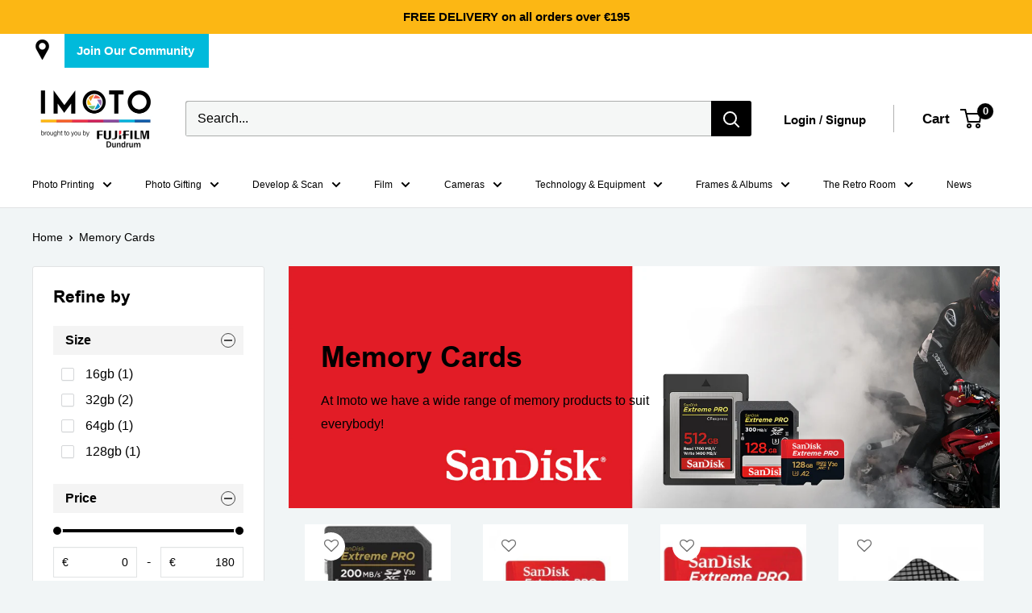

--- FILE ---
content_type: text/html; charset=utf-8
request_url: https://imoto.ie/collections/memory-cards
body_size: 40277
content:
<!doctype html>

<html class="no-js" lang="en">
  <head>


    <meta charset="utf-8">
    <meta name="viewport" content="width=device-width, initial-scale=1.0, height=device-height, minimum-scale=1.0, maximum-scale=1.0">
    <meta name="theme-color" content="#6fccdd">
    <meta name="google-site-verification" content="KnK7fCbDRrS34LSM0u5sUqSVUEQjtw1jsmpAqAj7k-4" /><title>Memory Cards
</title><meta name="description" content="At Imoto we have a wide range of memory products to suit everybody!"><link rel="canonical" href="https://imoto.ie/collections/memory-cards"><link rel="shortcut icon" href="//imoto.ie/cdn/shop/files/favicon_e4e64c97-ae78-4773-ba56-7e83399c776a_96x96.png?v=1635955775" type="image/png"><link rel="preload" as="style" href="//imoto.ie/cdn/shop/t/10/assets/theme.css?v=49996461336982565581636040841">
    <link rel="preload" as="script" href="//imoto.ie/cdn/shop/t/10/assets/theme.js?v=50548662885519468661641831579">
    <link rel="preconnect" href="https://cdn.shopify.com">
    <link rel="preconnect" href="https://fonts.shopifycdn.com">
    <link rel="dns-prefetch" href="https://productreviews.shopifycdn.com">
    <link rel="dns-prefetch" href="https://ajax.googleapis.com">
    <link rel="dns-prefetch" href="https://maps.googleapis.com">
    <link rel="dns-prefetch" href="https://maps.gstatic.com">

    <meta property="og:type" content="website">
  <meta property="og:title" content="Memory Cards">
  <meta property="og:image" content="http://imoto.ie/cdn/shop/collections/memory_card.jpg?v=1695919529">
  <meta property="og:image:secure_url" content="https://imoto.ie/cdn/shop/collections/memory_card.jpg?v=1695919529">
  <meta property="og:image:width" content="500">
  <meta property="og:image:height" content="500"><meta property="og:description" content="At Imoto we have a wide range of memory products to suit everybody!"><meta property="og:url" content="https://imoto.ie/collections/memory-cards">
<meta property="og:site_name" content="Imoto"><meta name="twitter:card" content="summary"><meta name="twitter:title" content="Memory Cards">
  <meta name="twitter:description" content="At Imoto we have a wide range of memory products to suit everybody!">
  <meta name="twitter:image" content="https://imoto.ie/cdn/shop/collections/memory_card_600x600_crop_center.jpg?v=1695919529">
    <link rel="preload" href="//imoto.ie/cdn/fonts/open_sans/opensans_n4.c32e4d4eca5273f6d4ee95ddf54b5bbb75fc9b61.woff2" as="font" type="font/woff2" crossorigin><link rel="preload" href="//imoto.ie/cdn/fonts/open_sans/opensans_n4.c32e4d4eca5273f6d4ee95ddf54b5bbb75fc9b61.woff2" as="font" type="font/woff2" crossorigin><style>
  @font-face {
  font-family: "Open Sans";
  font-weight: 400;
  font-style: normal;
  font-display: swap;
  src: url("//imoto.ie/cdn/fonts/open_sans/opensans_n4.c32e4d4eca5273f6d4ee95ddf54b5bbb75fc9b61.woff2") format("woff2"),
       url("//imoto.ie/cdn/fonts/open_sans/opensans_n4.5f3406f8d94162b37bfa232b486ac93ee892406d.woff") format("woff");
}

  @font-face {
  font-family: "Open Sans";
  font-weight: 400;
  font-style: normal;
  font-display: swap;
  src: url("//imoto.ie/cdn/fonts/open_sans/opensans_n4.c32e4d4eca5273f6d4ee95ddf54b5bbb75fc9b61.woff2") format("woff2"),
       url("//imoto.ie/cdn/fonts/open_sans/opensans_n4.5f3406f8d94162b37bfa232b486ac93ee892406d.woff") format("woff");
}

@font-face {
  font-family: "Open Sans";
  font-weight: 600;
  font-style: normal;
  font-display: swap;
  src: url("//imoto.ie/cdn/fonts/open_sans/opensans_n6.15aeff3c913c3fe570c19cdfeed14ce10d09fb08.woff2") format("woff2"),
       url("//imoto.ie/cdn/fonts/open_sans/opensans_n6.14bef14c75f8837a87f70ce22013cb146ee3e9f3.woff") format("woff");
}

@font-face {
  font-family: "Open Sans";
  font-weight: 400;
  font-style: italic;
  font-display: swap;
  src: url("//imoto.ie/cdn/fonts/open_sans/opensans_i4.6f1d45f7a46916cc95c694aab32ecbf7509cbf33.woff2") format("woff2"),
       url("//imoto.ie/cdn/fonts/open_sans/opensans_i4.4efaa52d5a57aa9a57c1556cc2b7465d18839daa.woff") format("woff");
}


  @font-face {
  font-family: "Open Sans";
  font-weight: 700;
  font-style: normal;
  font-display: swap;
  src: url("//imoto.ie/cdn/fonts/open_sans/opensans_n7.a9393be1574ea8606c68f4441806b2711d0d13e4.woff2") format("woff2"),
       url("//imoto.ie/cdn/fonts/open_sans/opensans_n7.7b8af34a6ebf52beb1a4c1d8c73ad6910ec2e553.woff") format("woff");
}

  @font-face {
  font-family: "Open Sans";
  font-weight: 400;
  font-style: italic;
  font-display: swap;
  src: url("//imoto.ie/cdn/fonts/open_sans/opensans_i4.6f1d45f7a46916cc95c694aab32ecbf7509cbf33.woff2") format("woff2"),
       url("//imoto.ie/cdn/fonts/open_sans/opensans_i4.4efaa52d5a57aa9a57c1556cc2b7465d18839daa.woff") format("woff");
}

  @font-face {
  font-family: "Open Sans";
  font-weight: 700;
  font-style: italic;
  font-display: swap;
  src: url("//imoto.ie/cdn/fonts/open_sans/opensans_i7.916ced2e2ce15f7fcd95d196601a15e7b89ee9a4.woff2") format("woff2"),
       url("//imoto.ie/cdn/fonts/open_sans/opensans_i7.99a9cff8c86ea65461de497ade3d515a98f8b32a.woff") format("woff");
}


  :root {
    --default-text-font-size : 15px;
    --base-text-font-size    : 16px;
    --heading-font-family    : 'arialbold';
    --heading-font-weight    : 400;
    --heading-font-style     : normal;
    --text-font-family       : 'arial';
    --text-font-weight       : 400;
    --text-font-style        : normal;
    --text-font-bolder-weight: 600;
    --text-link-decoration   : underline;

    --text-color               : #000000;
    --text-color-rgb           : 0, 0, 0;
    --heading-color            : #000000;
    --border-color             : #e1e3e4;
    --border-color-rgb         : 225, 227, 228;
    --form-border-color        : #d4d6d8;
    --accent-color             : #6fccdd;
    --accent-color-rgb         : 111, 204, 221;
    --link-color               : #00badb;
    --link-color-hover         : #00798e;
    --background               : #f1f5f6;
    --secondary-background     : #ffffff;
    --secondary-background-rgb : 255, 255, 255;
    --accent-background        : rgba(111, 204, 221, 0.08);

    --input-background: #ffffff;

    --error-color       : #ff0000;
    --error-background  : rgba(255, 0, 0, 0.07);
    --success-color     : #00aa00;
    --success-background: rgba(0, 170, 0, 0.11);

    --primary-button-background      : #6fccdd;
    --primary-button-background-rgb  : 111, 204, 221;
    --primary-button-text-color      : #ffffff;
    --secondary-button-background    : #6fccdd;
    --secondary-button-background-rgb: 111, 204, 221;
    --secondary-button-text-color    : #ffffff;

    --header-background      : #ffffff;
    --header-text-color      : #000000;
    --header-light-text-color: #000000;
    --header-border-color    : rgba(0, 0, 0, 0.3);
    --header-accent-color    : #000000;

    --footer-background-color:    #f1f5f6;
    --footer-heading-text-color:  #6fccdd;
    --footer-body-text-color:     #000000;
    --footer-body-text-color-rgb: 0, 0, 0;
    --footer-accent-color:        #6fccdd;
    --footer-accent-color-rgb:    111, 204, 221;
    --footer-border:              1px solid var(--border-color);
    
    --flickity-arrow-color: #abb1b4;--product-on-sale-accent           : #ee0000;
    --product-on-sale-accent-rgb       : 238, 0, 0;
    --product-on-sale-color            : #ffffff;
    --product-in-stock-color           : #008a00;
    --product-low-stock-color          : #ee0000;
    --product-sold-out-color           : #8a9297;
    --product-custom-label-1-background: #008a00;
    --product-custom-label-1-color     : #ffffff;
    --product-custom-label-2-background: #00a500;
    --product-custom-label-2-color     : #ffffff;
    --product-review-star-color        : #ffbd00;

    --mobile-container-gutter : 20px;
    --desktop-container-gutter: 40px;

    /* Shopify related variables */
    --payment-terms-background-color: #f1f5f6;
  }
</style>

<script>
  // IE11 does not have support for CSS variables, so we have to polyfill them
  if (!(((window || {}).CSS || {}).supports && window.CSS.supports('(--a: 0)'))) {
    const script = document.createElement('script');
    script.type = 'text/javascript';
    script.src = 'https://cdn.jsdelivr.net/npm/css-vars-ponyfill@2';
    script.onload = function() {
      cssVars({});
    };

    document.getElementsByTagName('head')[0].appendChild(script);
  }
</script>


    <script>window.performance && window.performance.mark && window.performance.mark('shopify.content_for_header.start');</script><meta name="google-site-verification" content="L6QGTh98M5rrz9bV6iNCClKHOGyojaz136ea166pSJc">
<meta name="google-site-verification" content="-JkWizgKhgCBK-aaq-e4wmrcHkOhFfTPOZfXOH9k7nc">
<meta id="shopify-digital-wallet" name="shopify-digital-wallet" content="/26960461881/digital_wallets/dialog">
<meta name="shopify-checkout-api-token" content="e330d340d90a757b328b8302c5d4d9e6">
<meta id="in-context-paypal-metadata" data-shop-id="26960461881" data-venmo-supported="false" data-environment="production" data-locale="en_US" data-paypal-v4="true" data-currency="EUR">
<link rel="alternate" type="application/atom+xml" title="Feed" href="/collections/memory-cards.atom" />
<link rel="next" href="/collections/memory-cards?page=2">
<link rel="alternate" type="application/json+oembed" href="https://imoto.ie/collections/memory-cards.oembed">
<script async="async" src="/checkouts/internal/preloads.js?locale=en-IE"></script>
<script id="apple-pay-shop-capabilities" type="application/json">{"shopId":26960461881,"countryCode":"IE","currencyCode":"EUR","merchantCapabilities":["supports3DS"],"merchantId":"gid:\/\/shopify\/Shop\/26960461881","merchantName":"Imoto","requiredBillingContactFields":["postalAddress","email","phone"],"requiredShippingContactFields":["postalAddress","email","phone"],"shippingType":"shipping","supportedNetworks":["visa","maestro","masterCard"],"total":{"type":"pending","label":"Imoto","amount":"1.00"},"shopifyPaymentsEnabled":true,"supportsSubscriptions":true}</script>
<script id="shopify-features" type="application/json">{"accessToken":"e330d340d90a757b328b8302c5d4d9e6","betas":["rich-media-storefront-analytics"],"domain":"imoto.ie","predictiveSearch":true,"shopId":26960461881,"locale":"en"}</script>
<script>var Shopify = Shopify || {};
Shopify.shop = "fujifilm-dundrum.myshopify.com";
Shopify.locale = "en";
Shopify.currency = {"active":"EUR","rate":"1.0"};
Shopify.country = "IE";
Shopify.theme = {"name":"Imoto v.1.1 (Hulk installed)","id":120975851577,"schema_name":"Warehouse","schema_version":"2.3.4","theme_store_id":871,"role":"main"};
Shopify.theme.handle = "null";
Shopify.theme.style = {"id":null,"handle":null};
Shopify.cdnHost = "imoto.ie/cdn";
Shopify.routes = Shopify.routes || {};
Shopify.routes.root = "/";</script>
<script type="module">!function(o){(o.Shopify=o.Shopify||{}).modules=!0}(window);</script>
<script>!function(o){function n(){var o=[];function n(){o.push(Array.prototype.slice.apply(arguments))}return n.q=o,n}var t=o.Shopify=o.Shopify||{};t.loadFeatures=n(),t.autoloadFeatures=n()}(window);</script>
<script id="shop-js-analytics" type="application/json">{"pageType":"collection"}</script>
<script defer="defer" async type="module" src="//imoto.ie/cdn/shopifycloud/shop-js/modules/v2/client.init-shop-cart-sync_D0dqhulL.en.esm.js"></script>
<script defer="defer" async type="module" src="//imoto.ie/cdn/shopifycloud/shop-js/modules/v2/chunk.common_CpVO7qML.esm.js"></script>
<script type="module">
  await import("//imoto.ie/cdn/shopifycloud/shop-js/modules/v2/client.init-shop-cart-sync_D0dqhulL.en.esm.js");
await import("//imoto.ie/cdn/shopifycloud/shop-js/modules/v2/chunk.common_CpVO7qML.esm.js");

  window.Shopify.SignInWithShop?.initShopCartSync?.({"fedCMEnabled":true,"windoidEnabled":true});

</script>
<script>(function() {
  var isLoaded = false;
  function asyncLoad() {
    if (isLoaded) return;
    isLoaded = true;
    var urls = ["https:\/\/assets.smartwishlist.webmarked.net\/static\/v6\/smartwishlist.js?shop=fujifilm-dundrum.myshopify.com","https:\/\/cdn.pickystory.com\/widget\/static\/js\/noop.js?shop=fujifilm-dundrum.myshopify.com","https:\/\/apo-front.mageworx.com\/mws_apo_installed.js?shop=fujifilm-dundrum.myshopify.com","https:\/\/shopify2.printzware.com\/js\/printzware.js?shop=fujifilm-dundrum.myshopify.com"];
    for (var i = 0; i < urls.length; i++) {
      var s = document.createElement('script');
      s.type = 'text/javascript';
      s.async = true;
      s.src = urls[i];
      var x = document.getElementsByTagName('script')[0];
      x.parentNode.insertBefore(s, x);
    }
  };
  if(window.attachEvent) {
    window.attachEvent('onload', asyncLoad);
  } else {
    window.addEventListener('load', asyncLoad, false);
  }
})();</script>
<script id="__st">var __st={"a":26960461881,"offset":0,"reqid":"2797f6da-4188-4654-a845-f05ea4f4226a-1764814435","pageurl":"imoto.ie\/collections\/memory-cards","u":"3f0bdd2cd267","p":"collection","rtyp":"collection","rid":262468141113};</script>
<script>window.ShopifyPaypalV4VisibilityTracking = true;</script>
<script id="captcha-bootstrap">!function(){'use strict';const t='contact',e='account',n='new_comment',o=[[t,t],['blogs',n],['comments',n],[t,'customer']],c=[[e,'customer_login'],[e,'guest_login'],[e,'recover_customer_password'],[e,'create_customer']],r=t=>t.map((([t,e])=>`form[action*='/${t}']:not([data-nocaptcha='true']) input[name='form_type'][value='${e}']`)).join(','),a=t=>()=>t?[...document.querySelectorAll(t)].map((t=>t.form)):[];function s(){const t=[...o],e=r(t);return a(e)}const i='password',u='form_key',d=['recaptcha-v3-token','g-recaptcha-response','h-captcha-response',i],f=()=>{try{return window.sessionStorage}catch{return}},m='__shopify_v',_=t=>t.elements[u];function p(t,e,n=!1){try{const o=window.sessionStorage,c=JSON.parse(o.getItem(e)),{data:r}=function(t){const{data:e,action:n}=t;return t[m]||n?{data:e,action:n}:{data:t,action:n}}(c);for(const[e,n]of Object.entries(r))t.elements[e]&&(t.elements[e].value=n);n&&o.removeItem(e)}catch(o){console.error('form repopulation failed',{error:o})}}const l='form_type',E='cptcha';function T(t){t.dataset[E]=!0}const w=window,h=w.document,L='Shopify',v='ce_forms',y='captcha';let A=!1;((t,e)=>{const n=(g='f06e6c50-85a8-45c8-87d0-21a2b65856fe',I='https://cdn.shopify.com/shopifycloud/storefront-forms-hcaptcha/ce_storefront_forms_captcha_hcaptcha.v1.5.2.iife.js',D={infoText:'Protected by hCaptcha',privacyText:'Privacy',termsText:'Terms'},(t,e,n)=>{const o=w[L][v],c=o.bindForm;if(c)return c(t,g,e,D).then(n);var r;o.q.push([[t,g,e,D],n]),r=I,A||(h.body.append(Object.assign(h.createElement('script'),{id:'captcha-provider',async:!0,src:r})),A=!0)});var g,I,D;w[L]=w[L]||{},w[L][v]=w[L][v]||{},w[L][v].q=[],w[L][y]=w[L][y]||{},w[L][y].protect=function(t,e){n(t,void 0,e),T(t)},Object.freeze(w[L][y]),function(t,e,n,w,h,L){const[v,y,A,g]=function(t,e,n){const i=e?o:[],u=t?c:[],d=[...i,...u],f=r(d),m=r(i),_=r(d.filter((([t,e])=>n.includes(e))));return[a(f),a(m),a(_),s()]}(w,h,L),I=t=>{const e=t.target;return e instanceof HTMLFormElement?e:e&&e.form},D=t=>v().includes(t);t.addEventListener('submit',(t=>{const e=I(t);if(!e)return;const n=D(e)&&!e.dataset.hcaptchaBound&&!e.dataset.recaptchaBound,o=_(e),c=g().includes(e)&&(!o||!o.value);(n||c)&&t.preventDefault(),c&&!n&&(function(t){try{if(!f())return;!function(t){const e=f();if(!e)return;const n=_(t);if(!n)return;const o=n.value;o&&e.removeItem(o)}(t);const e=Array.from(Array(32),(()=>Math.random().toString(36)[2])).join('');!function(t,e){_(t)||t.append(Object.assign(document.createElement('input'),{type:'hidden',name:u})),t.elements[u].value=e}(t,e),function(t,e){const n=f();if(!n)return;const o=[...t.querySelectorAll(`input[type='${i}']`)].map((({name:t})=>t)),c=[...d,...o],r={};for(const[a,s]of new FormData(t).entries())c.includes(a)||(r[a]=s);n.setItem(e,JSON.stringify({[m]:1,action:t.action,data:r}))}(t,e)}catch(e){console.error('failed to persist form',e)}}(e),e.submit())}));const S=(t,e)=>{t&&!t.dataset[E]&&(n(t,e.some((e=>e===t))),T(t))};for(const o of['focusin','change'])t.addEventListener(o,(t=>{const e=I(t);D(e)&&S(e,y())}));const B=e.get('form_key'),M=e.get(l),P=B&&M;t.addEventListener('DOMContentLoaded',(()=>{const t=y();if(P)for(const e of t)e.elements[l].value===M&&p(e,B);[...new Set([...A(),...v().filter((t=>'true'===t.dataset.shopifyCaptcha))])].forEach((e=>S(e,t)))}))}(h,new URLSearchParams(w.location.search),n,t,e,['guest_login'])})(!0,!0)}();</script>
<script integrity="sha256-52AcMU7V7pcBOXWImdc/TAGTFKeNjmkeM1Pvks/DTgc=" data-source-attribution="shopify.loadfeatures" defer="defer" src="//imoto.ie/cdn/shopifycloud/storefront/assets/storefront/load_feature-81c60534.js" crossorigin="anonymous"></script>
<script data-source-attribution="shopify.dynamic_checkout.dynamic.init">var Shopify=Shopify||{};Shopify.PaymentButton=Shopify.PaymentButton||{isStorefrontPortableWallets:!0,init:function(){window.Shopify.PaymentButton.init=function(){};var t=document.createElement("script");t.src="https://imoto.ie/cdn/shopifycloud/portable-wallets/latest/portable-wallets.en.js",t.type="module",document.head.appendChild(t)}};
</script>
<script data-source-attribution="shopify.dynamic_checkout.buyer_consent">
  function portableWalletsHideBuyerConsent(e){var t=document.getElementById("shopify-buyer-consent"),n=document.getElementById("shopify-subscription-policy-button");t&&n&&(t.classList.add("hidden"),t.setAttribute("aria-hidden","true"),n.removeEventListener("click",e))}function portableWalletsShowBuyerConsent(e){var t=document.getElementById("shopify-buyer-consent"),n=document.getElementById("shopify-subscription-policy-button");t&&n&&(t.classList.remove("hidden"),t.removeAttribute("aria-hidden"),n.addEventListener("click",e))}window.Shopify?.PaymentButton&&(window.Shopify.PaymentButton.hideBuyerConsent=portableWalletsHideBuyerConsent,window.Shopify.PaymentButton.showBuyerConsent=portableWalletsShowBuyerConsent);
</script>
<script data-source-attribution="shopify.dynamic_checkout.cart.bootstrap">document.addEventListener("DOMContentLoaded",(function(){function t(){return document.querySelector("shopify-accelerated-checkout-cart, shopify-accelerated-checkout")}if(t())Shopify.PaymentButton.init();else{new MutationObserver((function(e,n){t()&&(Shopify.PaymentButton.init(),n.disconnect())})).observe(document.body,{childList:!0,subtree:!0})}}));
</script>
<link id="shopify-accelerated-checkout-styles" rel="stylesheet" media="screen" href="https://imoto.ie/cdn/shopifycloud/portable-wallets/latest/accelerated-checkout-backwards-compat.css" crossorigin="anonymous">
<style id="shopify-accelerated-checkout-cart">
        #shopify-buyer-consent {
  margin-top: 1em;
  display: inline-block;
  width: 100%;
}

#shopify-buyer-consent.hidden {
  display: none;
}

#shopify-subscription-policy-button {
  background: none;
  border: none;
  padding: 0;
  text-decoration: underline;
  font-size: inherit;
  cursor: pointer;
}

#shopify-subscription-policy-button::before {
  box-shadow: none;
}

      </style>

<script>window.performance && window.performance.mark && window.performance.mark('shopify.content_for_header.end');</script>

    <link rel="stylesheet" href="//imoto.ie/cdn/shop/t/10/assets/theme.css?v=49996461336982565581636040841">
    
    <link rel="stylesheet" href="//imoto.ie/cdn/shop/t/10/assets/custom.css?v=11351845629273611181668082069">
    <link rel="stylesheet" href="//imoto.ie/cdn/shop/t/10/assets/custom1.css?v=106348388099263535021674644808">
    


  <script type="application/ld+json">
  {
    "@context": "http://schema.org",
    "@type": "BreadcrumbList",
  "itemListElement": [{
      "@type": "ListItem",
      "position": 1,
      "name": "Home",
      "item": "https://imoto.ie"
    },{
          "@type": "ListItem",
          "position": 2,
          "name": "Memory Cards",
          "item": "https://imoto.ie/collections/memory-cards"
        }]
  }
  </script>


    <script>
      // This allows to expose several variables to the global scope, to be used in scripts
      window.theme = {
        pageType: "collection",
        cartCount: 0,
        moneyFormat: "€{{amount}}",
        moneyWithCurrencyFormat: "€{{amount}} EUR",
        currencyCodeEnabled: false,
        showDiscount: false,
        discountMode: "saving",
        searchMode: "product,article",
        searchUnavailableProducts: "last",
        cartType: "page"
      };

      window.routes = {
        rootUrl: "\/",
        rootUrlWithoutSlash: '',
        cartUrl: "\/cart",
        cartAddUrl: "\/cart\/add",
        cartChangeUrl: "\/cart\/change",
        searchUrl: "\/search",
        productRecommendationsUrl: "\/recommendations\/products"
      };

      window.languages = {
        productRegularPrice: "Regular price",
        productSalePrice: "Sale price",
        collectionOnSaleLabel: "Save {{savings}}",
        productFormUnavailable: "Unavailable",
        productFormAddToCart: "Add to cart",
        productFormSoldOut: "Sold out",
        productAdded: "Product has been added to your cart",
        productAddedShort: "Added!",
        shippingEstimatorNoResults: "No shipping could be found for your address.",
        shippingEstimatorOneResult: "There is one shipping rate for your address:",
        shippingEstimatorMultipleResults: "There are {{count}} shipping rates for your address:",
        shippingEstimatorErrors: "There are some errors:"
      };

      window.lazySizesConfig = {
        loadHidden: false,
        hFac: 0.8,
        expFactor: 3,
        customMedia: {
          '--phone': '(max-width: 640px)',
          '--tablet': '(min-width: 641px) and (max-width: 1023px)',
          '--lap': '(min-width: 1024px)'
        }
      };

      document.documentElement.className = document.documentElement.className.replace('no-js', 'js');
    </script><script src="//imoto.ie/cdn/shop/t/10/assets/theme.js?v=50548662885519468661641831579" defer></script><script>
        (function () {
          window.onpageshow = function() {
            // We force re-freshing the cart content onpageshow, as most browsers will serve a cache copy when hitting the
            // back button, which cause staled data
            document.documentElement.dispatchEvent(new CustomEvent('cart:refresh', {
              bubbles: true,
              detail: {scrollToTop: false}
            }));
          };
        })();
      </script><script>window.is_hulkpo_installed=true</script>  

 <!--begin-boost-pfs-filter-css-->
   
 <!--end-boost-pfs-filter-css-->

 
<!-- BEGIN app block: shopify://apps/hulk-product-options/blocks/app-embed/380168ef-9475-4244-a291-f66b189208b5 --><!-- BEGIN app snippet: hulkapps_product_options --><script>
    
        window.hulkapps = {
        shop_slug: "fujifilm-dundrum",
        store_id: "fujifilm-dundrum.myshopify.com",
        money_format: "€{{amount}}",
        cart: null,
        product: null,
        product_collections: null,
        product_variants: null,
        is_volume_discount: null,
        is_product_option: true,
        product_id: null,
        page_type: null,
        po_url: "https://productoption.hulkapps.com",
        po_proxy_url: "https://imoto.ie",
        vd_url: "https://volumediscount.hulkapps.com",
        customer: null,
        hulkapps_extension_js: true

    }
    window.is_hulkpo_installed=true
    

      window.hulkapps.page_type = "cart";
      window.hulkapps.cart = {"note":null,"attributes":{},"original_total_price":0,"total_price":0,"total_discount":0,"total_weight":0.0,"item_count":0,"items":[],"requires_shipping":false,"currency":"EUR","items_subtotal_price":0,"cart_level_discount_applications":[],"checkout_charge_amount":0}
      if (typeof window.hulkapps.cart.items == "object") {
        for (var i=0; i<window.hulkapps.cart.items.length; i++) {
          ["sku", "grams", "vendor", "url", "image", "handle", "requires_shipping", "product_type", "product_description"].map(function(a) {
            delete window.hulkapps.cart.items[i][a]
          })
        }
      }
      window.hulkapps.cart_collections = {}
      

    

</script>

<!-- END app snippet --><!-- END app block --><!-- BEGIN app block: shopify://apps/klaviyo-email-marketing-sms/blocks/klaviyo-onsite-embed/2632fe16-c075-4321-a88b-50b567f42507 -->












  <script async src="https://static.klaviyo.com/onsite/js/WBuZv3/klaviyo.js?company_id=WBuZv3"></script>
  <script>!function(){if(!window.klaviyo){window._klOnsite=window._klOnsite||[];try{window.klaviyo=new Proxy({},{get:function(n,i){return"push"===i?function(){var n;(n=window._klOnsite).push.apply(n,arguments)}:function(){for(var n=arguments.length,o=new Array(n),w=0;w<n;w++)o[w]=arguments[w];var t="function"==typeof o[o.length-1]?o.pop():void 0,e=new Promise((function(n){window._klOnsite.push([i].concat(o,[function(i){t&&t(i),n(i)}]))}));return e}}})}catch(n){window.klaviyo=window.klaviyo||[],window.klaviyo.push=function(){var n;(n=window._klOnsite).push.apply(n,arguments)}}}}();</script>

  




  <script>
    window.klaviyoReviewsProductDesignMode = false
  </script>







<!-- END app block --><script src="https://cdn.shopify.com/extensions/019a7189-7b89-772e-97a5-c9d928b2983d/productoption-164/assets/hulkcode.js" type="text/javascript" defer="defer"></script>
<link href="https://cdn.shopify.com/extensions/019a7189-7b89-772e-97a5-c9d928b2983d/productoption-164/assets/hulkcode.css" rel="stylesheet" type="text/css" media="all">
<link href="https://monorail-edge.shopifysvc.com" rel="dns-prefetch">
<script>(function(){if ("sendBeacon" in navigator && "performance" in window) {try {var session_token_from_headers = performance.getEntriesByType('navigation')[0].serverTiming.find(x => x.name == '_s').description;} catch {var session_token_from_headers = undefined;}var session_cookie_matches = document.cookie.match(/_shopify_s=([^;]*)/);var session_token_from_cookie = session_cookie_matches && session_cookie_matches.length === 2 ? session_cookie_matches[1] : "";var session_token = session_token_from_headers || session_token_from_cookie || "";function handle_abandonment_event(e) {var entries = performance.getEntries().filter(function(entry) {return /monorail-edge.shopifysvc.com/.test(entry.name);});if (!window.abandonment_tracked && entries.length === 0) {window.abandonment_tracked = true;var currentMs = Date.now();var navigation_start = performance.timing.navigationStart;var payload = {shop_id: 26960461881,url: window.location.href,navigation_start,duration: currentMs - navigation_start,session_token,page_type: "collection"};window.navigator.sendBeacon("https://monorail-edge.shopifysvc.com/v1/produce", JSON.stringify({schema_id: "online_store_buyer_site_abandonment/1.1",payload: payload,metadata: {event_created_at_ms: currentMs,event_sent_at_ms: currentMs}}));}}window.addEventListener('pagehide', handle_abandonment_event);}}());</script>
<script id="web-pixels-manager-setup">(function e(e,d,r,n,o){if(void 0===o&&(o={}),!Boolean(null===(a=null===(i=window.Shopify)||void 0===i?void 0:i.analytics)||void 0===a?void 0:a.replayQueue)){var i,a;window.Shopify=window.Shopify||{};var t=window.Shopify;t.analytics=t.analytics||{};var s=t.analytics;s.replayQueue=[],s.publish=function(e,d,r){return s.replayQueue.push([e,d,r]),!0};try{self.performance.mark("wpm:start")}catch(e){}var l=function(){var e={modern:/Edge?\/(1{2}[4-9]|1[2-9]\d|[2-9]\d{2}|\d{4,})\.\d+(\.\d+|)|Firefox\/(1{2}[4-9]|1[2-9]\d|[2-9]\d{2}|\d{4,})\.\d+(\.\d+|)|Chrom(ium|e)\/(9{2}|\d{3,})\.\d+(\.\d+|)|(Maci|X1{2}).+ Version\/(15\.\d+|(1[6-9]|[2-9]\d|\d{3,})\.\d+)([,.]\d+|)( \(\w+\)|)( Mobile\/\w+|) Safari\/|Chrome.+OPR\/(9{2}|\d{3,})\.\d+\.\d+|(CPU[ +]OS|iPhone[ +]OS|CPU[ +]iPhone|CPU IPhone OS|CPU iPad OS)[ +]+(15[._]\d+|(1[6-9]|[2-9]\d|\d{3,})[._]\d+)([._]\d+|)|Android:?[ /-](13[3-9]|1[4-9]\d|[2-9]\d{2}|\d{4,})(\.\d+|)(\.\d+|)|Android.+Firefox\/(13[5-9]|1[4-9]\d|[2-9]\d{2}|\d{4,})\.\d+(\.\d+|)|Android.+Chrom(ium|e)\/(13[3-9]|1[4-9]\d|[2-9]\d{2}|\d{4,})\.\d+(\.\d+|)|SamsungBrowser\/([2-9]\d|\d{3,})\.\d+/,legacy:/Edge?\/(1[6-9]|[2-9]\d|\d{3,})\.\d+(\.\d+|)|Firefox\/(5[4-9]|[6-9]\d|\d{3,})\.\d+(\.\d+|)|Chrom(ium|e)\/(5[1-9]|[6-9]\d|\d{3,})\.\d+(\.\d+|)([\d.]+$|.*Safari\/(?![\d.]+ Edge\/[\d.]+$))|(Maci|X1{2}).+ Version\/(10\.\d+|(1[1-9]|[2-9]\d|\d{3,})\.\d+)([,.]\d+|)( \(\w+\)|)( Mobile\/\w+|) Safari\/|Chrome.+OPR\/(3[89]|[4-9]\d|\d{3,})\.\d+\.\d+|(CPU[ +]OS|iPhone[ +]OS|CPU[ +]iPhone|CPU IPhone OS|CPU iPad OS)[ +]+(10[._]\d+|(1[1-9]|[2-9]\d|\d{3,})[._]\d+)([._]\d+|)|Android:?[ /-](13[3-9]|1[4-9]\d|[2-9]\d{2}|\d{4,})(\.\d+|)(\.\d+|)|Mobile Safari.+OPR\/([89]\d|\d{3,})\.\d+\.\d+|Android.+Firefox\/(13[5-9]|1[4-9]\d|[2-9]\d{2}|\d{4,})\.\d+(\.\d+|)|Android.+Chrom(ium|e)\/(13[3-9]|1[4-9]\d|[2-9]\d{2}|\d{4,})\.\d+(\.\d+|)|Android.+(UC? ?Browser|UCWEB|U3)[ /]?(15\.([5-9]|\d{2,})|(1[6-9]|[2-9]\d|\d{3,})\.\d+)\.\d+|SamsungBrowser\/(5\.\d+|([6-9]|\d{2,})\.\d+)|Android.+MQ{2}Browser\/(14(\.(9|\d{2,})|)|(1[5-9]|[2-9]\d|\d{3,})(\.\d+|))(\.\d+|)|K[Aa][Ii]OS\/(3\.\d+|([4-9]|\d{2,})\.\d+)(\.\d+|)/},d=e.modern,r=e.legacy,n=navigator.userAgent;return n.match(d)?"modern":n.match(r)?"legacy":"unknown"}(),u="modern"===l?"modern":"legacy",c=(null!=n?n:{modern:"",legacy:""})[u],f=function(e){return[e.baseUrl,"/wpm","/b",e.hashVersion,"modern"===e.buildTarget?"m":"l",".js"].join("")}({baseUrl:d,hashVersion:r,buildTarget:u}),m=function(e){var d=e.version,r=e.bundleTarget,n=e.surface,o=e.pageUrl,i=e.monorailEndpoint;return{emit:function(e){var a=e.status,t=e.errorMsg,s=(new Date).getTime(),l=JSON.stringify({metadata:{event_sent_at_ms:s},events:[{schema_id:"web_pixels_manager_load/3.1",payload:{version:d,bundle_target:r,page_url:o,status:a,surface:n,error_msg:t},metadata:{event_created_at_ms:s}}]});if(!i)return console&&console.warn&&console.warn("[Web Pixels Manager] No Monorail endpoint provided, skipping logging."),!1;try{return self.navigator.sendBeacon.bind(self.navigator)(i,l)}catch(e){}var u=new XMLHttpRequest;try{return u.open("POST",i,!0),u.setRequestHeader("Content-Type","text/plain"),u.send(l),!0}catch(e){return console&&console.warn&&console.warn("[Web Pixels Manager] Got an unhandled error while logging to Monorail."),!1}}}}({version:r,bundleTarget:l,surface:e.surface,pageUrl:self.location.href,monorailEndpoint:e.monorailEndpoint});try{o.browserTarget=l,function(e){var d=e.src,r=e.async,n=void 0===r||r,o=e.onload,i=e.onerror,a=e.sri,t=e.scriptDataAttributes,s=void 0===t?{}:t,l=document.createElement("script"),u=document.querySelector("head"),c=document.querySelector("body");if(l.async=n,l.src=d,a&&(l.integrity=a,l.crossOrigin="anonymous"),s)for(var f in s)if(Object.prototype.hasOwnProperty.call(s,f))try{l.dataset[f]=s[f]}catch(e){}if(o&&l.addEventListener("load",o),i&&l.addEventListener("error",i),u)u.appendChild(l);else{if(!c)throw new Error("Did not find a head or body element to append the script");c.appendChild(l)}}({src:f,async:!0,onload:function(){if(!function(){var e,d;return Boolean(null===(d=null===(e=window.Shopify)||void 0===e?void 0:e.analytics)||void 0===d?void 0:d.initialized)}()){var d=window.webPixelsManager.init(e)||void 0;if(d){var r=window.Shopify.analytics;r.replayQueue.forEach((function(e){var r=e[0],n=e[1],o=e[2];d.publishCustomEvent(r,n,o)})),r.replayQueue=[],r.publish=d.publishCustomEvent,r.visitor=d.visitor,r.initialized=!0}}},onerror:function(){return m.emit({status:"failed",errorMsg:"".concat(f," has failed to load")})},sri:function(e){var d=/^sha384-[A-Za-z0-9+/=]+$/;return"string"==typeof e&&d.test(e)}(c)?c:"",scriptDataAttributes:o}),m.emit({status:"loading"})}catch(e){m.emit({status:"failed",errorMsg:(null==e?void 0:e.message)||"Unknown error"})}}})({shopId: 26960461881,storefrontBaseUrl: "https://imoto.ie",extensionsBaseUrl: "https://extensions.shopifycdn.com/cdn/shopifycloud/web-pixels-manager",monorailEndpoint: "https://monorail-edge.shopifysvc.com/unstable/produce_batch",surface: "storefront-renderer",enabledBetaFlags: ["2dca8a86"],webPixelsConfigList: [{"id":"1078591832","configuration":"{\"config\":\"{\\\"pixel_id\\\":\\\"AW-561489739\\\",\\\"target_country\\\":\\\"IE\\\",\\\"gtag_events\\\":[{\\\"type\\\":\\\"search\\\",\\\"action_label\\\":\\\"AW-561489739\\\/K1CuCKGLruMBEMvO3osC\\\"},{\\\"type\\\":\\\"begin_checkout\\\",\\\"action_label\\\":\\\"AW-561489739\\\/zM-wCJ6LruMBEMvO3osC\\\"},{\\\"type\\\":\\\"view_item\\\",\\\"action_label\\\":[\\\"AW-561489739\\\/evjJCJiLruMBEMvO3osC\\\",\\\"MC-0TYPD7FSQ5\\\"]},{\\\"type\\\":\\\"purchase\\\",\\\"action_label\\\":[\\\"AW-561489739\\\/z5uFCJ2KruMBEMvO3osC\\\",\\\"MC-0TYPD7FSQ5\\\"]},{\\\"type\\\":\\\"page_view\\\",\\\"action_label\\\":[\\\"AW-561489739\\\/v-RvCJqKruMBEMvO3osC\\\",\\\"MC-0TYPD7FSQ5\\\"]},{\\\"type\\\":\\\"add_payment_info\\\",\\\"action_label\\\":\\\"AW-561489739\\\/8crxCKSLruMBEMvO3osC\\\"},{\\\"type\\\":\\\"add_to_cart\\\",\\\"action_label\\\":\\\"AW-561489739\\\/p-wcCJuLruMBEMvO3osC\\\"}],\\\"enable_monitoring_mode\\\":false}\"}","eventPayloadVersion":"v1","runtimeContext":"OPEN","scriptVersion":"b2a88bafab3e21179ed38636efcd8a93","type":"APP","apiClientId":1780363,"privacyPurposes":[],"dataSharingAdjustments":{"protectedCustomerApprovalScopes":["read_customer_address","read_customer_email","read_customer_name","read_customer_personal_data","read_customer_phone"]}},{"id":"815464792","configuration":"{\"pixelCode\":\"C474FQFB26JJ5OFIFD90\"}","eventPayloadVersion":"v1","runtimeContext":"STRICT","scriptVersion":"22e92c2ad45662f435e4801458fb78cc","type":"APP","apiClientId":4383523,"privacyPurposes":["ANALYTICS","MARKETING","SALE_OF_DATA"],"dataSharingAdjustments":{"protectedCustomerApprovalScopes":["read_customer_address","read_customer_email","read_customer_name","read_customer_personal_data","read_customer_phone"]}},{"id":"shopify-app-pixel","configuration":"{}","eventPayloadVersion":"v1","runtimeContext":"STRICT","scriptVersion":"0450","apiClientId":"shopify-pixel","type":"APP","privacyPurposes":["ANALYTICS","MARKETING"]},{"id":"shopify-custom-pixel","eventPayloadVersion":"v1","runtimeContext":"LAX","scriptVersion":"0450","apiClientId":"shopify-pixel","type":"CUSTOM","privacyPurposes":["ANALYTICS","MARKETING"]}],isMerchantRequest: false,initData: {"shop":{"name":"Imoto","paymentSettings":{"currencyCode":"EUR"},"myshopifyDomain":"fujifilm-dundrum.myshopify.com","countryCode":"IE","storefrontUrl":"https:\/\/imoto.ie"},"customer":null,"cart":null,"checkout":null,"productVariants":[],"purchasingCompany":null},},"https://imoto.ie/cdn","ae1676cfwd2530674p4253c800m34e853cb",{"modern":"","legacy":""},{"shopId":"26960461881","storefrontBaseUrl":"https:\/\/imoto.ie","extensionBaseUrl":"https:\/\/extensions.shopifycdn.com\/cdn\/shopifycloud\/web-pixels-manager","surface":"storefront-renderer","enabledBetaFlags":"[\"2dca8a86\"]","isMerchantRequest":"false","hashVersion":"ae1676cfwd2530674p4253c800m34e853cb","publish":"custom","events":"[[\"page_viewed\",{}],[\"collection_viewed\",{\"collection\":{\"id\":\"262468141113\",\"title\":\"Memory Cards\",\"productVariants\":[{\"price\":{\"amount\":179.99,\"currencyCode\":\"EUR\"},\"product\":{\"title\":\"SanDisk Extreme PRO SDXC 512GB Card\",\"vendor\":\"Barker Photographic\",\"id\":\"8773638291800\",\"untranslatedTitle\":\"SanDisk Extreme PRO SDXC 512GB Card\",\"url\":\"\/products\/copy-of-sandisk-256gb-extreme-pro-sdxc-uhs-i\",\"type\":\"Memory Card\"},\"id\":\"47182413988184\",\"image\":{\"src\":\"\/\/imoto.ie\/cdn\/shop\/files\/SanDisk_ExtremePro_512GB_200MBs.jpg?v=1700765240\"},\"sku\":\"SDSDXXY-512G-GN4IN\",\"title\":\"Default Title\",\"untranslatedTitle\":\"Default Title\"},{\"price\":{\"amount\":139.99,\"currencyCode\":\"EUR\"},\"product\":{\"title\":\"SanDisk Micro-SD 512GB Extreme PRO 200MBs UHSI U3 V30 with Adapter\",\"vendor\":\"Barker Photographic\",\"id\":\"9943663935832\",\"untranslatedTitle\":\"SanDisk Micro-SD 512GB Extreme PRO 200MBs UHSI U3 V30 with Adapter\",\"url\":\"\/products\/sandisk-512gb-extreme-pro-micro-sd-adapter-copy-1\",\"type\":\"Memory Card\"},\"id\":\"49758896128344\",\"image\":{\"src\":\"\/\/imoto.ie\/cdn\/shop\/files\/SDSQXCD-512G-GN6MA01-580x580.jpg?v=1693570755\"},\"sku\":\"SDSQXCD-512G-GN6MA\",\"title\":\"Default Title\",\"untranslatedTitle\":\"Default Title\"},{\"price\":{\"amount\":99.99,\"currencyCode\":\"EUR\"},\"product\":{\"title\":\"SanDisk Micro-SD 256GB Extreme PRO 200MBs UHSI U3 V30 with Adapter\",\"vendor\":\"Barker Photographic\",\"id\":\"8773643698520\",\"untranslatedTitle\":\"SanDisk Micro-SD 256GB Extreme PRO 200MBs UHSI U3 V30 with Adapter\",\"url\":\"\/products\/copy-of-sandisk-extreme-pro-512gb-sdxc-memory-card\",\"type\":\"Memory Card\"},\"id\":\"47182446362968\",\"image\":{\"src\":\"\/\/imoto.ie\/cdn\/shop\/files\/SDSQXCD-256G-GN6MA01-580x580.jpg?v=1693570036\"},\"sku\":\"SDSQXCD-256G-GN6MA\",\"title\":\"Default Title\",\"untranslatedTitle\":\"Default Title\"},{\"price\":{\"amount\":94.99,\"currencyCode\":\"EUR\"},\"product\":{\"title\":\"VERBATIM 1TB USB 3.2 EXTERNAL SSD DRIVE\",\"vendor\":\"Total Import Solutions\",\"id\":\"9356167774552\",\"untranslatedTitle\":\"VERBATIM 1TB USB 3.2 EXTERNAL SSD DRIVE\",\"url\":\"\/products\/intenso-256gb-external-memory-solid-state-drive-technology-ssd-copy\",\"type\":\"Memory Card\"},\"id\":\"48629900280152\",\"image\":{\"src\":\"\/\/imoto.ie\/cdn\/shop\/files\/VERBATIM-53230_1-500x500.jpg?v=1720608056\"},\"sku\":\"53230\",\"title\":\"Default Title\",\"untranslatedTitle\":\"Default Title\"},{\"price\":{\"amount\":89.99,\"currencyCode\":\"EUR\"},\"product\":{\"title\":\"SanDisk Extreme PRO SDXC 256GB Card\",\"vendor\":\"Barker Photographic\",\"id\":\"8773635768664\",\"untranslatedTitle\":\"SanDisk Extreme PRO SDXC 256GB Card\",\"url\":\"\/products\/copy-of-apple-lightning-to-sd-card-reader\",\"type\":\"Memory Card\"},\"id\":\"47182402224472\",\"image\":{\"src\":\"\/\/imoto.ie\/cdn\/shop\/files\/SDSDXXD-256G-GN4IN01-580x580.jpg?v=1693569114\"},\"sku\":\"SDSDXXD-256G-GN4IN\",\"title\":\"Default Title\",\"untranslatedTitle\":\"Default Title\"},{\"price\":{\"amount\":69.99,\"currencyCode\":\"EUR\"},\"product\":{\"title\":\"SanDisk Micro-SD 128GB Extreme PRO 200MBs UHSI U3 V30 with Adapter\",\"vendor\":\"Barker Photographic\",\"id\":\"4856102486073\",\"untranslatedTitle\":\"SanDisk Micro-SD 128GB Extreme PRO 200MBs UHSI U3 V30 with Adapter\",\"url\":\"\/products\/sandisk-extreme-micro-sdxc-128gb-adapter-160mb-s-u3\",\"type\":\"Memory Card\"},\"id\":\"33046646816825\",\"image\":{\"src\":\"\/\/imoto.ie\/cdn\/shop\/files\/619659188528.jpg?v=1721481950\"},\"sku\":\"16988\",\"title\":\"Default Title\",\"untranslatedTitle\":\"Default Title\"},{\"price\":{\"amount\":62.99,\"currencyCode\":\"EUR\"},\"product\":{\"title\":\"LEXAR 128GB micro SD GOLD\",\"vendor\":\"Total Import Solutions\",\"id\":\"15469722960216\",\"untranslatedTitle\":\"LEXAR 128GB micro SD GOLD\",\"url\":\"\/products\/sandisk-extreme-pro-micro-sdhc-200mb-s-uhsi-card-with-adapter-256gb-copy\",\"type\":\"Memory Card\"},\"id\":\"56272656499032\",\"image\":{\"src\":\"\/\/imoto.ie\/cdn\/shop\/files\/Capture1_3f002f83-898d-4948-b905-cc8f62d8e683.jpg?v=1764005305\"},\"sku\":\"843367132393\",\"title\":\"Default Title\",\"untranslatedTitle\":\"Default Title\"},{\"price\":{\"amount\":49.99,\"currencyCode\":\"EUR\"},\"product\":{\"title\":\"VERBATIM Vx500 External SSD USB 3.1 G2 240GB\",\"vendor\":\"Total Import Solutions\",\"id\":\"8780656607576\",\"untranslatedTitle\":\"VERBATIM Vx500 External SSD USB 3.1 G2 240GB\",\"url\":\"\/products\/copy-of-verbatim-travel-adaptor-uta-01-with-2x-usb-charger\",\"type\":\"Technology -Audio\"},\"id\":\"47210945315160\",\"image\":{\"src\":\"\/\/imoto.ie\/cdn\/shop\/files\/VERBATIM-47442_1-228x228.jpg?v=1694172641\"},\"sku\":\"47442\",\"title\":\"Default Title\",\"untranslatedTitle\":\"Default Title\"},{\"price\":{\"amount\":49.99,\"currencyCode\":\"EUR\"},\"product\":{\"title\":\"SanDisk Extreme PRO SDXC 128GB Card\",\"vendor\":\"Barker Photographic\",\"id\":\"6690903359545\",\"untranslatedTitle\":\"SanDisk Extreme PRO SDXC 128GB Card\",\"url\":\"\/products\/sandisk-extreme-pro-128gb-170m\",\"type\":\"Memory Card\"},\"id\":\"39905693663289\",\"image\":{\"src\":\"\/\/imoto.ie\/cdn\/shop\/files\/12418533.jpg?v=1700764458\"},\"sku\":\"SDE128GB95MB\",\"title\":\"Default Title\",\"untranslatedTitle\":\"Default Title\"},{\"price\":{\"amount\":44.99,\"currencyCode\":\"EUR\"},\"product\":{\"title\":\"FUJIFILM SDXC 128GB class 10 for 4k or HD\",\"vendor\":\"FUJIFILM\",\"id\":\"6982628835385\",\"untranslatedTitle\":\"FUJIFILM SDXC 128GB class 10 for 4k or HD\",\"url\":\"\/products\/fujifilm-128gb-sdxc-100-45mbs\",\"type\":\"Memory Card\"},\"id\":\"41123664724025\",\"image\":{\"src\":\"\/\/imoto.ie\/cdn\/shop\/products\/IMG-9072.jpg?v=1678727446\"},\"sku\":\"70100143781\",\"title\":\"Default Title\",\"untranslatedTitle\":\"Default Title\"},{\"price\":{\"amount\":39.99,\"currencyCode\":\"EUR\"},\"product\":{\"title\":\"Transcend RFD2 ( C TYPE) Fast 2.0 Card Reader (USB 3.0\/A\",\"vendor\":\"Barker Photographic\",\"id\":\"9944224923992\",\"untranslatedTitle\":\"Transcend RFD2 ( C TYPE) Fast 2.0 Card Reader (USB 3.0\/A\",\"url\":\"\/products\/sandisk-512gb-extreme-pro-micro-sd-adapter-copy-2\",\"type\":\"Memory Card\"},\"id\":\"49760997802328\",\"image\":{\"src\":\"\/\/imoto.ie\/cdn\/shop\/files\/Pp_RDF2_02-800x800_00718f60-1f78-4aa8-b929-108b551c0db7.png?v=1724251388\"},\"sku\":\"0760557842668\",\"title\":\"Default Title\",\"untranslatedTitle\":\"Default Title\"},{\"price\":{\"amount\":39.99,\"currencyCode\":\"EUR\"},\"product\":{\"title\":\"SanDisk Extreme PRO Micro SDHC 100MB s UHSI Card with adapter 32GB\",\"vendor\":\"Barker Photographic\",\"id\":\"6696521465913\",\"untranslatedTitle\":\"SanDisk Extreme PRO Micro SDHC 100MB s UHSI Card with adapter 32GB\",\"url\":\"\/products\/sandisk-extreme-pro-sdhc-32gb-95mbps\",\"type\":\"Memory Card\"},\"id\":\"39926746579001\",\"image\":{\"src\":\"\/\/imoto.ie\/cdn\/shop\/files\/Captureaaa.jpg?v=1721479356\"},\"sku\":\"47655\",\"title\":\"Default Title\",\"untranslatedTitle\":\"Default Title\"},{\"price\":{\"amount\":29.99,\"currencyCode\":\"EUR\"},\"product\":{\"title\":\"Verbatim Micro-SD 128GB for HD\",\"vendor\":\"Total Import Solutions\",\"id\":\"8780673778008\",\"untranslatedTitle\":\"Verbatim Micro-SD 128GB for HD\",\"url\":\"\/products\/copy-of-verbatim-micro-sdhc-card-32gb-class-10-incl-adaptor\",\"type\":\"Memory Card\"},\"id\":\"47211023597912\",\"image\":{\"src\":\"\/\/imoto.ie\/cdn\/shop\/files\/VERBATIM-44083_1-150x150.jpg?v=1694174622\"},\"sku\":\"44083\",\"title\":\"Default Title\",\"untranslatedTitle\":\"Default Title\"},{\"price\":{\"amount\":29.99,\"currencyCode\":\"EUR\"},\"product\":{\"title\":\"Hama USB 3.0 Multi Card Reader Blue - SD\/Micro SD\/CF\",\"vendor\":\"Photo Import\",\"id\":\"8766798266712\",\"untranslatedTitle\":\"Hama USB 3.0 Multi Card Reader Blue - SD\/Micro SD\/CF\",\"url\":\"\/products\/copy-of-hama-usb-2-0-multi-card-reader-blue-sd-micro-sd-cf\",\"type\":\"Memory Card\"},\"id\":\"47162007388504\",\"image\":{\"src\":\"\/\/imoto.ie\/cdn\/shop\/files\/MD01108-40.webp?v=1692972948\"},\"sku\":\"HM22124022\",\"title\":\"Default Title\",\"untranslatedTitle\":\"Default Title\"},{\"price\":{\"amount\":29.99,\"currencyCode\":\"EUR\"},\"product\":{\"title\":\"Intenso 64gb Micro SD Card U3\",\"vendor\":\"PETES\",\"id\":\"6817434337337\",\"untranslatedTitle\":\"Intenso 64gb Micro SD Card U3\",\"url\":\"\/products\/copy-of-intenso-64gb-micro-sdhc\",\"type\":\"Memory Card\"},\"id\":\"40966280118329\",\"image\":{\"src\":\"\/\/imoto.ie\/cdn\/shop\/files\/IMG-0988_1.jpg?v=1693575476\"},\"sku\":\"3433490\",\"title\":\"Default Title\",\"untranslatedTitle\":\"Default Title\"},{\"price\":{\"amount\":29.99,\"currencyCode\":\"EUR\"},\"product\":{\"title\":\"SanDisk Extreme PRO SDXC 64GB Card\",\"vendor\":\"Barker Photographic\",\"id\":\"4856103043129\",\"untranslatedTitle\":\"SanDisk Extreme PRO SDXC 64GB Card\",\"url\":\"\/products\/sandisk-64gb-sdxc-extreme-pro-uhs-i-170mb-s-card\",\"type\":\"Memory Card\"},\"id\":\"33046647865401\",\"image\":{\"src\":\"\/\/imoto.ie\/cdn\/shop\/files\/SanDisk_ExtremePro_64GB_200MBs.jpg?v=1700764064\"},\"sku\":\"SDE64GB95MB\",\"title\":\"Default Title\",\"untranslatedTitle\":\"Default Title\"},{\"price\":{\"amount\":24.99,\"currencyCode\":\"EUR\"},\"product\":{\"title\":\"Intergal C\/Reader 4 in 1 Dual USB\",\"vendor\":\"Photo Import\",\"id\":\"15270165021016\",\"untranslatedTitle\":\"Intergal C\/Reader 4 in 1 Dual USB\",\"url\":\"\/products\/frameo-10-digi-cloud-frame-copy\",\"type\":\"Memory Card\"},\"id\":\"55596184797528\",\"image\":null,\"sku\":\"JS22R4IN1\",\"title\":\"Default Title\",\"untranslatedTitle\":\"Default Title\"},{\"price\":{\"amount\":24.99,\"currencyCode\":\"EUR\"},\"product\":{\"title\":\"Verbatim USB DRIVE 3.0 128GB PINSTRIPE BLACK\",\"vendor\":\"Total Import Solutions\",\"id\":\"8780685967704\",\"untranslatedTitle\":\"Verbatim USB DRIVE 3.0 128GB PINSTRIPE BLACK\",\"url\":\"\/products\/copy-of-verbatim-sdhc-64gb-pro-class-10-uhs-i\",\"type\":\"Memory Card\"},\"id\":\"47211073438040\",\"image\":{\"src\":\"\/\/imoto.ie\/cdn\/shop\/files\/VERBATIM-49319_1-228x228.jpg?v=1694181122\"},\"sku\":\"49319\",\"title\":\"Default Title\",\"untranslatedTitle\":\"Default Title\"},{\"price\":{\"amount\":24.99,\"currencyCode\":\"EUR\"},\"product\":{\"title\":\"Hama USB 2.0 Multi Card Reader Blue - SD\/Micro SD\/CF\",\"vendor\":\"Photo Import\",\"id\":\"8734922080600\",\"untranslatedTitle\":\"Hama USB 2.0 Multi Card Reader Blue - SD\/Micro SD\/CF\",\"url\":\"\/products\/copy-of-hama-micro-sdxc-256gb-2\",\"type\":\"Memory Card\"},\"id\":\"47085197853016\",\"image\":{\"src\":\"\/\/imoto.ie\/cdn\/shop\/files\/Hama-USB-Card-Reader-00124131-1_1.jpg?v=1692792080\"},\"sku\":\"hm22124131\",\"title\":\"Default Title\",\"untranslatedTitle\":\"Default Title\"},{\"price\":{\"amount\":22.99,\"currencyCode\":\"EUR\"},\"product\":{\"title\":\"VERBATIM STORE 'N' GO USB-C 3.2 GEN1 RETRACTABLE DRIVE 64GB\",\"vendor\":\"Total Import Solutions\",\"id\":\"9356278563160\",\"untranslatedTitle\":\"VERBATIM STORE 'N' GO USB-C 3.2 GEN1 RETRACTABLE DRIVE 64GB\",\"url\":\"\/products\/verbatim-usb-drive-3-0-32gb-pinstripe-black-copy\",\"type\":\"Technology -Audio\"},\"id\":\"48630264332632\",\"image\":{\"src\":\"\/\/imoto.ie\/cdn\/shop\/files\/VERBATIM-49458_1-500x500.png?v=1720610429\"},\"sku\":\"49458\",\"title\":\"Default Title\",\"untranslatedTitle\":\"Default Title\"},{\"price\":{\"amount\":21.99,\"currencyCode\":\"EUR\"},\"product\":{\"title\":\"PNY Elite micro SD 100MBS\",\"vendor\":\"EA Accessories\",\"id\":\"14754830319960\",\"untranslatedTitle\":\"PNY Elite micro SD 100MBS\",\"url\":\"\/products\/pny-elite-micro-sd-100mbs\",\"type\":\"Memory Card\"},\"id\":\"53725167649112\",\"image\":{\"src\":\"\/\/imoto.ie\/cdn\/shop\/files\/images-1.jpg?v=1745590698\"},\"sku\":\"\",\"title\":\"32gb\",\"untranslatedTitle\":\"32gb\"},{\"price\":{\"amount\":19.99,\"currencyCode\":\"EUR\"},\"product\":{\"title\":\"Verbatim MICRO SDXC CARD 64GB CLASS 10 INC ADAPTER\",\"vendor\":\"Total Import Solutions\",\"id\":\"9356248121688\",\"untranslatedTitle\":\"Verbatim MICRO SDXC CARD 64GB CLASS 10 INC ADAPTER\",\"url\":\"\/products\/verbatim-micro-sdhc-card-32gb-class-10-incl-adaptor-copy\",\"type\":\"Technology -Audio\"},\"id\":\"48630169338200\",\"image\":{\"src\":\"\/\/imoto.ie\/cdn\/shop\/files\/verbatim-125x125_7269a337-6151-40c0-8c71-ea0f447a2a56.png?v=1694174065\"},\"sku\":\"44084\",\"title\":\"Default Title\",\"untranslatedTitle\":\"Default Title\"},{\"price\":{\"amount\":19.99,\"currencyCode\":\"EUR\"},\"product\":{\"title\":\"Verbatim USB DRIVE 3.0 64GB PINSTRIPE BLACK\",\"vendor\":\"Total Import Solutions\",\"id\":\"9346011070808\",\"untranslatedTitle\":\"Verbatim USB DRIVE 3.0 64GB PINSTRIPE BLACK\",\"url\":\"\/products\/verbatim-usb-drive-3-0-128gb-pinstripe-black-copy\",\"type\":\"Memory Card\"},\"id\":\"48603957756248\",\"image\":{\"src\":\"\/\/imoto.ie\/cdn\/shop\/files\/VERBATIM-49319_1-228x228.jpg?v=1694181122\"},\"sku\":\"49318\",\"title\":\"Default Title\",\"untranslatedTitle\":\"Default Title\"},{\"price\":{\"amount\":16.99,\"currencyCode\":\"EUR\"},\"product\":{\"title\":\"FUJIFILM Micro-SD Class 10 + Adapter\",\"vendor\":\"FUJIFILM\",\"id\":\"4854350315577\",\"untranslatedTitle\":\"FUJIFILM Micro-SD Class 10 + Adapter\",\"url\":\"\/products\/fujifilm-32gb-micro-sdhc-class-10-adapter\",\"type\":\"Memory Card\"},\"id\":\"48203493605720\",\"image\":{\"src\":\"\/\/imoto.ie\/cdn\/shop\/products\/fujimicrosd.jpg?v=1604332025\"},\"sku\":\"70100143774\",\"title\":\"16gb\",\"untranslatedTitle\":\"16gb\"}]}}]]"});</script><script>
  window.ShopifyAnalytics = window.ShopifyAnalytics || {};
  window.ShopifyAnalytics.meta = window.ShopifyAnalytics.meta || {};
  window.ShopifyAnalytics.meta.currency = 'EUR';
  var meta = {"products":[{"id":8773638291800,"gid":"gid:\/\/shopify\/Product\/8773638291800","vendor":"Barker Photographic","type":"Memory Card","variants":[{"id":47182413988184,"price":17999,"name":"SanDisk Extreme PRO SDXC 512GB Card","public_title":null,"sku":"SDSDXXY-512G-GN4IN"}],"remote":false},{"id":9943663935832,"gid":"gid:\/\/shopify\/Product\/9943663935832","vendor":"Barker Photographic","type":"Memory Card","variants":[{"id":49758896128344,"price":13999,"name":"SanDisk Micro-SD 512GB Extreme PRO 200MBs UHSI U3 V30 with Adapter","public_title":null,"sku":"SDSQXCD-512G-GN6MA"}],"remote":false},{"id":8773643698520,"gid":"gid:\/\/shopify\/Product\/8773643698520","vendor":"Barker Photographic","type":"Memory Card","variants":[{"id":47182446362968,"price":9999,"name":"SanDisk Micro-SD 256GB Extreme PRO 200MBs UHSI U3 V30 with Adapter","public_title":null,"sku":"SDSQXCD-256G-GN6MA"}],"remote":false},{"id":9356167774552,"gid":"gid:\/\/shopify\/Product\/9356167774552","vendor":"Total Import Solutions","type":"Memory Card","variants":[{"id":48629900280152,"price":9499,"name":"VERBATIM 1TB USB 3.2 EXTERNAL SSD DRIVE","public_title":null,"sku":"53230"}],"remote":false},{"id":8773635768664,"gid":"gid:\/\/shopify\/Product\/8773635768664","vendor":"Barker Photographic","type":"Memory Card","variants":[{"id":47182402224472,"price":8999,"name":"SanDisk Extreme PRO SDXC 256GB Card","public_title":null,"sku":"SDSDXXD-256G-GN4IN"}],"remote":false},{"id":4856102486073,"gid":"gid:\/\/shopify\/Product\/4856102486073","vendor":"Barker Photographic","type":"Memory Card","variants":[{"id":33046646816825,"price":6999,"name":"SanDisk Micro-SD 128GB Extreme PRO 200MBs UHSI U3 V30 with Adapter","public_title":null,"sku":"16988"}],"remote":false},{"id":15469722960216,"gid":"gid:\/\/shopify\/Product\/15469722960216","vendor":"Total Import Solutions","type":"Memory Card","variants":[{"id":56272656499032,"price":6299,"name":"LEXAR 128GB micro SD GOLD","public_title":null,"sku":"843367132393"}],"remote":false},{"id":8780656607576,"gid":"gid:\/\/shopify\/Product\/8780656607576","vendor":"Total Import Solutions","type":"Technology -Audio","variants":[{"id":47210945315160,"price":4999,"name":"VERBATIM Vx500 External SSD USB 3.1 G2 240GB","public_title":null,"sku":"47442"}],"remote":false},{"id":6690903359545,"gid":"gid:\/\/shopify\/Product\/6690903359545","vendor":"Barker Photographic","type":"Memory Card","variants":[{"id":39905693663289,"price":4999,"name":"SanDisk Extreme PRO SDXC 128GB Card","public_title":null,"sku":"SDE128GB95MB"}],"remote":false},{"id":6982628835385,"gid":"gid:\/\/shopify\/Product\/6982628835385","vendor":"FUJIFILM","type":"Memory Card","variants":[{"id":41123664724025,"price":4499,"name":"FUJIFILM SDXC 128GB class 10 for 4k or HD","public_title":null,"sku":"70100143781"}],"remote":false},{"id":9944224923992,"gid":"gid:\/\/shopify\/Product\/9944224923992","vendor":"Barker Photographic","type":"Memory Card","variants":[{"id":49760997802328,"price":3999,"name":"Transcend RFD2 ( C TYPE) Fast 2.0 Card Reader (USB 3.0\/A","public_title":null,"sku":"0760557842668"}],"remote":false},{"id":6696521465913,"gid":"gid:\/\/shopify\/Product\/6696521465913","vendor":"Barker Photographic","type":"Memory Card","variants":[{"id":39926746579001,"price":3999,"name":"SanDisk Extreme PRO Micro SDHC 100MB s UHSI Card with adapter 32GB","public_title":null,"sku":"47655"}],"remote":false},{"id":8780673778008,"gid":"gid:\/\/shopify\/Product\/8780673778008","vendor":"Total Import Solutions","type":"Memory Card","variants":[{"id":47211023597912,"price":2999,"name":"Verbatim Micro-SD 128GB for HD","public_title":null,"sku":"44083"}],"remote":false},{"id":8766798266712,"gid":"gid:\/\/shopify\/Product\/8766798266712","vendor":"Photo Import","type":"Memory Card","variants":[{"id":47162007388504,"price":2999,"name":"Hama USB 3.0 Multi Card Reader Blue - SD\/Micro SD\/CF","public_title":null,"sku":"HM22124022"}],"remote":false},{"id":6817434337337,"gid":"gid:\/\/shopify\/Product\/6817434337337","vendor":"PETES","type":"Memory Card","variants":[{"id":40966280118329,"price":2999,"name":"Intenso 64gb Micro SD Card U3","public_title":null,"sku":"3433490"}],"remote":false},{"id":4856103043129,"gid":"gid:\/\/shopify\/Product\/4856103043129","vendor":"Barker Photographic","type":"Memory Card","variants":[{"id":33046647865401,"price":2999,"name":"SanDisk Extreme PRO SDXC 64GB Card","public_title":null,"sku":"SDE64GB95MB"}],"remote":false},{"id":15270165021016,"gid":"gid:\/\/shopify\/Product\/15270165021016","vendor":"Photo Import","type":"Memory Card","variants":[{"id":55596184797528,"price":2499,"name":"Intergal C\/Reader 4 in 1 Dual USB","public_title":null,"sku":"JS22R4IN1"}],"remote":false},{"id":8780685967704,"gid":"gid:\/\/shopify\/Product\/8780685967704","vendor":"Total Import Solutions","type":"Memory Card","variants":[{"id":47211073438040,"price":2499,"name":"Verbatim USB DRIVE 3.0 128GB PINSTRIPE BLACK","public_title":null,"sku":"49319"}],"remote":false},{"id":8734922080600,"gid":"gid:\/\/shopify\/Product\/8734922080600","vendor":"Photo Import","type":"Memory Card","variants":[{"id":47085197853016,"price":2499,"name":"Hama USB 2.0 Multi Card Reader Blue - SD\/Micro SD\/CF","public_title":null,"sku":"hm22124131"}],"remote":false},{"id":9356278563160,"gid":"gid:\/\/shopify\/Product\/9356278563160","vendor":"Total Import Solutions","type":"Technology -Audio","variants":[{"id":48630264332632,"price":2299,"name":"VERBATIM STORE 'N' GO USB-C 3.2 GEN1 RETRACTABLE DRIVE 64GB","public_title":null,"sku":"49458"}],"remote":false},{"id":14754830319960,"gid":"gid:\/\/shopify\/Product\/14754830319960","vendor":"EA Accessories","type":"Memory Card","variants":[{"id":53725167649112,"price":2199,"name":"PNY Elite micro SD 100MBS - 32gb","public_title":"32gb","sku":""},{"id":53725167681880,"price":2999,"name":"PNY Elite micro SD 100MBS - 64gb","public_title":"64gb","sku":""},{"id":53725167714648,"price":3999,"name":"PNY Elite micro SD 100MBS - 128gb","public_title":"128gb","sku":""}],"remote":false},{"id":9356248121688,"gid":"gid:\/\/shopify\/Product\/9356248121688","vendor":"Total Import Solutions","type":"Technology -Audio","variants":[{"id":48630169338200,"price":1999,"name":"Verbatim MICRO SDXC CARD 64GB CLASS 10 INC ADAPTER","public_title":null,"sku":"44084"}],"remote":false},{"id":9346011070808,"gid":"gid:\/\/shopify\/Product\/9346011070808","vendor":"Total Import Solutions","type":"Memory Card","variants":[{"id":48603957756248,"price":1999,"name":"Verbatim USB DRIVE 3.0 64GB PINSTRIPE BLACK","public_title":null,"sku":"49318"}],"remote":false},{"id":4854350315577,"gid":"gid:\/\/shopify\/Product\/4854350315577","vendor":"FUJIFILM","type":"Memory Card","variants":[{"id":48203493605720,"price":1699,"name":"FUJIFILM Micro-SD Class 10 + Adapter - 16gb","public_title":"16gb","sku":"70100143774"},{"id":48203495276888,"price":2199,"name":"FUJIFILM Micro-SD Class 10 + Adapter - 32gb","public_title":"32gb","sku":"70100143772"}],"remote":false}],"page":{"pageType":"collection","resourceType":"collection","resourceId":262468141113}};
  for (var attr in meta) {
    window.ShopifyAnalytics.meta[attr] = meta[attr];
  }
</script>
<script class="analytics">
  (function () {
    var customDocumentWrite = function(content) {
      var jquery = null;

      if (window.jQuery) {
        jquery = window.jQuery;
      } else if (window.Checkout && window.Checkout.$) {
        jquery = window.Checkout.$;
      }

      if (jquery) {
        jquery('body').append(content);
      }
    };

    var hasLoggedConversion = function(token) {
      if (token) {
        return document.cookie.indexOf('loggedConversion=' + token) !== -1;
      }
      return false;
    }

    var setCookieIfConversion = function(token) {
      if (token) {
        var twoMonthsFromNow = new Date(Date.now());
        twoMonthsFromNow.setMonth(twoMonthsFromNow.getMonth() + 2);

        document.cookie = 'loggedConversion=' + token + '; expires=' + twoMonthsFromNow;
      }
    }

    var trekkie = window.ShopifyAnalytics.lib = window.trekkie = window.trekkie || [];
    if (trekkie.integrations) {
      return;
    }
    trekkie.methods = [
      'identify',
      'page',
      'ready',
      'track',
      'trackForm',
      'trackLink'
    ];
    trekkie.factory = function(method) {
      return function() {
        var args = Array.prototype.slice.call(arguments);
        args.unshift(method);
        trekkie.push(args);
        return trekkie;
      };
    };
    for (var i = 0; i < trekkie.methods.length; i++) {
      var key = trekkie.methods[i];
      trekkie[key] = trekkie.factory(key);
    }
    trekkie.load = function(config) {
      trekkie.config = config || {};
      trekkie.config.initialDocumentCookie = document.cookie;
      var first = document.getElementsByTagName('script')[0];
      var script = document.createElement('script');
      script.type = 'text/javascript';
      script.onerror = function(e) {
        var scriptFallback = document.createElement('script');
        scriptFallback.type = 'text/javascript';
        scriptFallback.onerror = function(error) {
                var Monorail = {
      produce: function produce(monorailDomain, schemaId, payload) {
        var currentMs = new Date().getTime();
        var event = {
          schema_id: schemaId,
          payload: payload,
          metadata: {
            event_created_at_ms: currentMs,
            event_sent_at_ms: currentMs
          }
        };
        return Monorail.sendRequest("https://" + monorailDomain + "/v1/produce", JSON.stringify(event));
      },
      sendRequest: function sendRequest(endpointUrl, payload) {
        // Try the sendBeacon API
        if (window && window.navigator && typeof window.navigator.sendBeacon === 'function' && typeof window.Blob === 'function' && !Monorail.isIos12()) {
          var blobData = new window.Blob([payload], {
            type: 'text/plain'
          });

          if (window.navigator.sendBeacon(endpointUrl, blobData)) {
            return true;
          } // sendBeacon was not successful

        } // XHR beacon

        var xhr = new XMLHttpRequest();

        try {
          xhr.open('POST', endpointUrl);
          xhr.setRequestHeader('Content-Type', 'text/plain');
          xhr.send(payload);
        } catch (e) {
          console.log(e);
        }

        return false;
      },
      isIos12: function isIos12() {
        return window.navigator.userAgent.lastIndexOf('iPhone; CPU iPhone OS 12_') !== -1 || window.navigator.userAgent.lastIndexOf('iPad; CPU OS 12_') !== -1;
      }
    };
    Monorail.produce('monorail-edge.shopifysvc.com',
      'trekkie_storefront_load_errors/1.1',
      {shop_id: 26960461881,
      theme_id: 120975851577,
      app_name: "storefront",
      context_url: window.location.href,
      source_url: "//imoto.ie/cdn/s/trekkie.storefront.3c703df509f0f96f3237c9daa54e2777acf1a1dd.min.js"});

        };
        scriptFallback.async = true;
        scriptFallback.src = '//imoto.ie/cdn/s/trekkie.storefront.3c703df509f0f96f3237c9daa54e2777acf1a1dd.min.js';
        first.parentNode.insertBefore(scriptFallback, first);
      };
      script.async = true;
      script.src = '//imoto.ie/cdn/s/trekkie.storefront.3c703df509f0f96f3237c9daa54e2777acf1a1dd.min.js';
      first.parentNode.insertBefore(script, first);
    };
    trekkie.load(
      {"Trekkie":{"appName":"storefront","development":false,"defaultAttributes":{"shopId":26960461881,"isMerchantRequest":null,"themeId":120975851577,"themeCityHash":"18239069885605620924","contentLanguage":"en","currency":"EUR","eventMetadataId":"e790fe17-a4ab-4992-9ff3-07f883dac757"},"isServerSideCookieWritingEnabled":true,"monorailRegion":"shop_domain","enabledBetaFlags":["f0df213a"]},"Session Attribution":{},"S2S":{"facebookCapiEnabled":false,"source":"trekkie-storefront-renderer","apiClientId":580111}}
    );

    var loaded = false;
    trekkie.ready(function() {
      if (loaded) return;
      loaded = true;

      window.ShopifyAnalytics.lib = window.trekkie;

      var originalDocumentWrite = document.write;
      document.write = customDocumentWrite;
      try { window.ShopifyAnalytics.merchantGoogleAnalytics.call(this); } catch(error) {};
      document.write = originalDocumentWrite;

      window.ShopifyAnalytics.lib.page(null,{"pageType":"collection","resourceType":"collection","resourceId":262468141113,"shopifyEmitted":true});

      var match = window.location.pathname.match(/checkouts\/(.+)\/(thank_you|post_purchase)/)
      var token = match? match[1]: undefined;
      if (!hasLoggedConversion(token)) {
        setCookieIfConversion(token);
        window.ShopifyAnalytics.lib.track("Viewed Product Category",{"currency":"EUR","category":"Collection: memory-cards","collectionName":"memory-cards","collectionId":262468141113,"nonInteraction":true},undefined,undefined,{"shopifyEmitted":true});
      }
    });


        var eventsListenerScript = document.createElement('script');
        eventsListenerScript.async = true;
        eventsListenerScript.src = "//imoto.ie/cdn/shopifycloud/storefront/assets/shop_events_listener-3da45d37.js";
        document.getElementsByTagName('head')[0].appendChild(eventsListenerScript);

})();</script>
  <script>
  if (!window.ga || (window.ga && typeof window.ga !== 'function')) {
    window.ga = function ga() {
      (window.ga.q = window.ga.q || []).push(arguments);
      if (window.Shopify && window.Shopify.analytics && typeof window.Shopify.analytics.publish === 'function') {
        window.Shopify.analytics.publish("ga_stub_called", {}, {sendTo: "google_osp_migration"});
      }
      console.error("Shopify's Google Analytics stub called with:", Array.from(arguments), "\nSee https://help.shopify.com/manual/promoting-marketing/pixels/pixel-migration#google for more information.");
    };
    if (window.Shopify && window.Shopify.analytics && typeof window.Shopify.analytics.publish === 'function') {
      window.Shopify.analytics.publish("ga_stub_initialized", {}, {sendTo: "google_osp_migration"});
    }
  }
</script>
<script
  defer
  src="https://imoto.ie/cdn/shopifycloud/perf-kit/shopify-perf-kit-2.1.2.min.js"
  data-application="storefront-renderer"
  data-shop-id="26960461881"
  data-render-region="gcp-us-east1"
  data-page-type="collection"
  data-theme-instance-id="120975851577"
  data-theme-name="Warehouse"
  data-theme-version="2.3.4"
  data-monorail-region="shop_domain"
  data-resource-timing-sampling-rate="10"
  data-shs="true"
  data-shs-beacon="true"
  data-shs-export-with-fetch="true"
  data-shs-logs-sample-rate="1"
></script>
</head>

  <body class="warehouse--v1 suffix- features--animate-zoom template-collection " data-instant-intensity="viewport"><svg class="visually-hidden">
      <linearGradient id="rating-star-gradient-half">
        <stop offset="50%" stop-color="var(--product-review-star-color)" />
        <stop offset="50%" stop-color="rgba(var(--text-color-rgb), .4)" stop-opacity="0.4" />
      </linearGradient>
    </svg>

    <a href="#main" class="visually-hidden skip-to-content">Skip to content</a>
    <span class="loading-bar"></span>

    <div id="shopify-section-announcement-bar" class="shopify-section">
<section data-section-id="announcement-bar" data-section-type="announcement-bar" data-section-settings='{
    "showNewsletter": true
  }'><div id="announcement-bar-newsletter" class="announcement-bar__newsletter hidden-phone" aria-hidden="true">
        <div class="container">
          <div class="announcement-bar__close-container">
            <button class="announcement-bar__close" data-action="toggle-newsletter">
              <span class="visually-hidden">Close</span><svg focusable="false" class="icon icon--close " viewBox="0 0 19 19" role="presentation">
      <path d="M9.1923882 8.39339828l7.7781745-7.7781746 1.4142136 1.41421357-7.7781746 7.77817459 7.7781746 7.77817456L16.9705627 19l-7.7781745-7.7781746L1.41421356 19 0 17.5857864l7.7781746-7.77817456L0 2.02943725 1.41421356.61522369 9.1923882 8.39339828z" fill="currentColor" fill-rule="evenodd"></path>
    </svg></button>
          </div>
        </div>

        <div class="container container--extra-narrow">
          <div class="announcement-bar__newsletter-inner"><h2 class="heading h1">Newsletter</h2><div class="rte">
                <p>Sign up to hear all our latest news!</p>
              </div><div class="newsletter"><form method="post" action="/contact#newsletter-announcement-bar" id="newsletter-announcement-bar" accept-charset="UTF-8" class="form newsletter__form"><input type="hidden" name="form_type" value="customer" /><input type="hidden" name="utf8" value="✓" /><input type="hidden" name="contact[tags]" value="newsletter">
                  <input type="hidden" name="contact[context]" value="announcement-bar">

                  <div class="form__input-row">
                    <div class="form__input-wrapper form__input-wrapper--labelled">
                      <input type="email" id="announcement[contact][email]" name="contact[email]" class="form__field form__field--text" autofocus required>
                      <label for="announcement[contact][email]" class="form__floating-label">Your email</label>
                    </div>

                    <button type="submit" class="form__submit button button--primary">Subscribe</button>
                  </div></form></div>
          </div>
        </div>
      </div><div class="announcement-bar">
      
<a href="/blogs/news/analogue-forever" class="announcement-bar__content announcement-bar__content--center">FREE DELIVERY on all orders over €195</a>
      <div class="container">
        <div class="announcement-bar__inner "><a href="/pages/contact-us" class="location-link">
              <img src="//imoto.ie/cdn/shop/t/10/assets/pin_25x.png?v=141215909795736357531636040833"/>
          	</a><button type="button" class="announcement-bar__button hidden-phone" data-action="toggle-newsletter" aria-expanded="false" aria-controls="announcement-bar-newsletter"><svg focusable="false" class="icon icon--newsletter " viewBox="0 0 20 17" role="presentation">
      <path d="M19.1666667 0H.83333333C.37333333 0 0 .37995 0 .85v15.3c0 .47005.37333333.85.83333333.85H19.1666667c.46 0 .8333333-.37995.8333333-.85V.85c0-.47005-.3733333-.85-.8333333-.85zM7.20975004 10.8719018L5.3023283 12.7794369c-.14877889.1487878-.34409888.2235631-.53941886.2235631-.19531999 0-.39063998-.0747753-.53941887-.2235631-.29832076-.2983385-.29832076-.7805633 0-1.0789018L6.1309123 9.793l1.07883774 1.0789018zm8.56950946 1.9075351c-.1487789.1487878-.3440989.2235631-.5394189.2235631-.19532 0-.39064-.0747753-.5394189-.2235631L12.793 10.8719018 13.8718377 9.793l1.9074218 1.9075351c.2983207.2983385.2983207.7805633 0 1.0789018zm.9639048-7.45186267l-6.1248086 5.44429317c-.1706197.1516625-.3946127.2278826-.6186057.2278826-.223993 0-.447986-.0762201-.61860567-.2278826l-6.1248086-5.44429317c-.34211431-.30410267-.34211431-.79564457 0-1.09974723.34211431-.30410267.89509703-.30410267 1.23721134 0L9.99975 9.1222466l5.5062029-4.8944196c.3421143-.30410267.8950971-.30410267 1.2372114 0 .3421143.30410266.3421143.79564456 0 1.09974723z" fill="currentColor"></path>
    </svg>Join Our Community</button></div>
      </div>
    </div>
  </section>

  <style>
    .announcement-bar {
      background: #ffffff;
      color: #000000;
    }
  </style>

  <script>document.documentElement.style.setProperty('--announcement-bar-button-width', document.querySelector('.announcement-bar__button').clientWidth + 'px');document.documentElement.style.setProperty('--announcement-bar-height', document.getElementById('shopify-section-announcement-bar').clientHeight + 'px');
  </script>

</div>
<div id="shopify-section-popups" class="shopify-section"><div data-section-id="popups" data-section-type="popups"></div>

</div>
<div id="shopify-section-header" class="shopify-section shopify-section__header"><section data-section-id="header" data-section-type="header" data-section-settings='{
  "navigationLayout": "inline",
  "desktopOpenTrigger": "hover",
  "useStickyHeader": true
}'>
  <header class="header header--inline " role="banner">
    <div class="container">
      <div class="header__inner"><nav class="header__mobile-nav hidden-lap-and-up">
            <button class="header__mobile-nav-toggle icon-state touch-area" data-action="toggle-menu" aria-expanded="false" aria-haspopup="true" aria-controls="mobile-menu" aria-label="Open menu">
              <span class="icon-state__primary"><svg focusable="false" class="icon icon--hamburger-mobile " viewBox="0 0 20 16" role="presentation">
      <path d="M0 14h20v2H0v-2zM0 0h20v2H0V0zm0 7h20v2H0V7z" fill="currentColor" fill-rule="evenodd"></path>
    </svg></span>
              <span class="icon-state__secondary"><svg focusable="false" class="icon icon--close " viewBox="0 0 19 19" role="presentation">
      <path d="M9.1923882 8.39339828l7.7781745-7.7781746 1.4142136 1.41421357-7.7781746 7.77817459 7.7781746 7.77817456L16.9705627 19l-7.7781745-7.7781746L1.41421356 19 0 17.5857864l7.7781746-7.77817456L0 2.02943725 1.41421356.61522369 9.1923882 8.39339828z" fill="currentColor" fill-rule="evenodd"></path>
    </svg></span>
            </button><div id="mobile-menu" class="mobile-menu" aria-hidden="true"><svg focusable="false" class="icon icon--nav-triangle-borderless " viewBox="0 0 20 9" role="presentation">
      <path d="M.47108938 9c.2694725-.26871321.57077721-.56867841.90388257-.89986354C3.12384116 6.36134886 5.74788116 3.76338565 9.2467995.30653888c.4145057-.4095171 1.0844277-.40860098 1.4977971.00205122L19.4935156 9H.47108938z" fill="#ffffff"></path>
    </svg><div class="mobile-menu__inner">
    <div class="mobile-menu__panel">
      <div class="mobile-menu__section">
        <ul class="mobile-menu__nav" data-type="menu" role="list"><li class="mobile-menu__nav-item"><button class="mobile-menu__nav-link" data-type="menuitem" aria-haspopup="true" aria-expanded="false" aria-controls="mobile-panel-0" data-action="open-panel">Photo Printing<svg focusable="false" class="icon icon--arrow-right " viewBox="0 0 8 12" role="presentation">
      <path stroke="currentColor" stroke-width="2" d="M2 2l4 4-4 4" fill="none" stroke-linecap="square"></path>
    </svg></button></li><li class="mobile-menu__nav-item"><button class="mobile-menu__nav-link" data-type="menuitem" aria-haspopup="true" aria-expanded="false" aria-controls="mobile-panel-1" data-action="open-panel">Photo Gifting<svg focusable="false" class="icon icon--arrow-right " viewBox="0 0 8 12" role="presentation">
      <path stroke="currentColor" stroke-width="2" d="M2 2l4 4-4 4" fill="none" stroke-linecap="square"></path>
    </svg></button></li><li class="mobile-menu__nav-item"><button class="mobile-menu__nav-link" data-type="menuitem" aria-haspopup="true" aria-expanded="false" aria-controls="mobile-panel-2" data-action="open-panel">Develop & Scan<svg focusable="false" class="icon icon--arrow-right " viewBox="0 0 8 12" role="presentation">
      <path stroke="currentColor" stroke-width="2" d="M2 2l4 4-4 4" fill="none" stroke-linecap="square"></path>
    </svg></button></li><li class="mobile-menu__nav-item"><button class="mobile-menu__nav-link" data-type="menuitem" aria-haspopup="true" aria-expanded="false" aria-controls="mobile-panel-3" data-action="open-panel">Film<svg focusable="false" class="icon icon--arrow-right " viewBox="0 0 8 12" role="presentation">
      <path stroke="currentColor" stroke-width="2" d="M2 2l4 4-4 4" fill="none" stroke-linecap="square"></path>
    </svg></button></li><li class="mobile-menu__nav-item"><button class="mobile-menu__nav-link" data-type="menuitem" aria-haspopup="true" aria-expanded="false" aria-controls="mobile-panel-4" data-action="open-panel">Cameras<svg focusable="false" class="icon icon--arrow-right " viewBox="0 0 8 12" role="presentation">
      <path stroke="currentColor" stroke-width="2" d="M2 2l4 4-4 4" fill="none" stroke-linecap="square"></path>
    </svg></button></li><li class="mobile-menu__nav-item"><button class="mobile-menu__nav-link" data-type="menuitem" aria-haspopup="true" aria-expanded="false" aria-controls="mobile-panel-5" data-action="open-panel">Technology & Equipment<svg focusable="false" class="icon icon--arrow-right " viewBox="0 0 8 12" role="presentation">
      <path stroke="currentColor" stroke-width="2" d="M2 2l4 4-4 4" fill="none" stroke-linecap="square"></path>
    </svg></button></li><li class="mobile-menu__nav-item"><button class="mobile-menu__nav-link" data-type="menuitem" aria-haspopup="true" aria-expanded="false" aria-controls="mobile-panel-6" data-action="open-panel">Frames & Albums<svg focusable="false" class="icon icon--arrow-right " viewBox="0 0 8 12" role="presentation">
      <path stroke="currentColor" stroke-width="2" d="M2 2l4 4-4 4" fill="none" stroke-linecap="square"></path>
    </svg></button></li><li class="mobile-menu__nav-item"><button class="mobile-menu__nav-link" data-type="menuitem" aria-haspopup="true" aria-expanded="false" aria-controls="mobile-panel-7" data-action="open-panel">The Retro Room<svg focusable="false" class="icon icon--arrow-right " viewBox="0 0 8 12" role="presentation">
      <path stroke="currentColor" stroke-width="2" d="M2 2l4 4-4 4" fill="none" stroke-linecap="square"></path>
    </svg></button></li><li class="mobile-menu__nav-item"><a href="/blogs/news" class="mobile-menu__nav-link" data-type="menuitem">News</a></li></ul>
      </div><div class="mobile-menu__section mobile-menu__section--loose">
          <p class="mobile-menu__section-title heading h5">Need help?</p><div class="mobile-menu__help-wrapper"><svg focusable="false" class="icon icon--bi-phone " viewBox="0 0 24 24" role="presentation">
      <g stroke-width="2" fill="none" fill-rule="evenodd" stroke-linecap="square">
        <path d="M17 15l-3 3-8-8 3-3-5-5-3 3c0 9.941 8.059 18 18 18l3-3-5-5z" stroke="#000000"></path>
        <path d="M14 1c4.971 0 9 4.029 9 9m-9-5c2.761 0 5 2.239 5 5" stroke="#6fccdd"></path>
      </g>
    </svg><span>Call us 01 2967359</span>
            </div><div class="mobile-menu__help-wrapper"><svg focusable="false" class="icon icon--bi-email " viewBox="0 0 22 22" role="presentation">
      <g fill="none" fill-rule="evenodd">
        <path stroke="#6fccdd" d="M.916667 10.08333367l3.66666667-2.65833334v4.65849997zm20.1666667 0L17.416667 7.42500033v4.65849997z"></path>
        <path stroke="#000000" stroke-width="2" d="M4.58333367 7.42500033L.916667 10.08333367V21.0833337h20.1666667V10.08333367L17.416667 7.42500033"></path>
        <path stroke="#000000" stroke-width="2" d="M4.58333367 12.1000003V.916667H17.416667v11.1833333m-16.5-2.01666663L21.0833337 21.0833337m0-11.00000003L11.0000003 15.5833337"></path>
        <path d="M8.25000033 5.50000033h5.49999997M8.25000033 9.166667h5.49999997" stroke="#6fccdd" stroke-width="2" stroke-linecap="square"></path>
      </g>
    </svg><a href="mailto:shop@fujifilmdundrum.ie">shop@fujifilmdundrum.ie</a>
            </div></div><div class="mobile-menu__section mobile-menu__section--loose">
          <p class="mobile-menu__section-title heading h5">Follow Us</p><ul class="social-media__item-list social-media__item-list--stack list--unstyled" role="list">
    <li class="social-media__item social-media__item--facebook">
      <a href="https://www.facebook.com/FujifilmDundrum/" target="_blank" rel="noopener" aria-label="Follow us on Facebook"><svg focusable="false" class="icon icon--facebook " viewBox="0 0 30 30">
      <path d="M15 30C6.71572875 30 0 23.2842712 0 15 0 6.71572875 6.71572875 0 15 0c8.2842712 0 15 6.71572875 15 15 0 8.2842712-6.7157288 15-15 15zm3.2142857-17.1429611h-2.1428678v-2.1425646c0-.5852979.8203285-1.07160109 1.0714928-1.07160109h1.071375v-2.1428925h-2.1428678c-2.3564786 0-3.2142536 1.98610393-3.2142536 3.21449359v2.1425646h-1.0714822l.0032143 2.1528011 1.0682679-.0099086v7.499969h3.2142536v-7.499969h2.1428678v-2.1428925z" fill="currentColor" fill-rule="evenodd"></path>
    </svg>Facebook</a>
    </li>

    
<li class="social-media__item social-media__item--instagram">
      <a href="https://www.instagram.com/fujifilm_dundrum/" target="_blank" rel="noopener" aria-label="Follow us on Instagram"><svg focusable="false" class="icon icon--instagram " role="presentation" viewBox="0 0 30 30">
      <path d="M15 30C6.71572875 30 0 23.2842712 0 15 0 6.71572875 6.71572875 0 15 0c8.2842712 0 15 6.71572875 15 15 0 8.2842712-6.7157288 15-15 15zm.0000159-23.03571429c-2.1823849 0-2.4560363.00925037-3.3131306.0483571-.8553081.03901103-1.4394529.17486384-1.9505835.37352345-.52841925.20532625-.9765517.48009406-1.42331254.926823-.44672894.44676084-.72149675.89489329-.926823 1.42331254-.19865961.5111306-.33451242 1.0952754-.37352345 1.9505835-.03910673.8570943-.0483571 1.1307457-.0483571 3.3131306 0 2.1823531.00925037 2.4560045.0483571 3.3130988.03901103.8553081.17486384 1.4394529.37352345 1.9505835.20532625.5284193.48009406.9765517.926823 1.4233125.44676084.446729.89489329.7214968 1.42331254.9268549.5111306.1986278 1.0952754.3344806 1.9505835.3734916.8570943.0391067 1.1307457.0483571 3.3131306.0483571 2.1823531 0 2.4560045-.0092504 3.3130988-.0483571.8553081-.039011 1.4394529-.1748638 1.9505835-.3734916.5284193-.2053581.9765517-.4801259 1.4233125-.9268549.446729-.4467608.7214968-.8948932.9268549-1.4233125.1986278-.5111306.3344806-1.0952754.3734916-1.9505835.0391067-.8570943.0483571-1.1307457.0483571-3.3130988 0-2.1823849-.0092504-2.4560363-.0483571-3.3131306-.039011-.8553081-.1748638-1.4394529-.3734916-1.9505835-.2053581-.52841925-.4801259-.9765517-.9268549-1.42331254-.4467608-.44672894-.8948932-.72149675-1.4233125-.926823-.5111306-.19865961-1.0952754-.33451242-1.9505835-.37352345-.8570943-.03910673-1.1307457-.0483571-3.3130988-.0483571zm0 1.44787387c2.1456068 0 2.3997686.00819774 3.2471022.04685789.7834742.03572556 1.2089592.1666342 1.4921162.27668167.3750864.14577303.6427729.31990322.9239522.60111439.2812111.28117926.4553413.54886575.6011144.92395217.1100474.283157.2409561.708642.2766816 1.4921162.0386602.8473336.0468579 1.1014954.0468579 3.247134 0 2.1456068-.0081977 2.3997686-.0468579 3.2471022-.0357255.7834742-.1666342 1.2089592-.2766816 1.4921162-.1457731.3750864-.3199033.6427729-.6011144.9239522-.2811793.2812111-.5488658.4553413-.9239522.6011144-.283157.1100474-.708642.2409561-1.4921162.2766816-.847206.0386602-1.1013359.0468579-3.2471022.0468579-2.1457981 0-2.3998961-.0081977-3.247134-.0468579-.7834742-.0357255-1.2089592-.1666342-1.4921162-.2766816-.37508642-.1457731-.64277291-.3199033-.92395217-.6011144-.28117927-.2811793-.45534136-.5488658-.60111439-.9239522-.11004747-.283157-.24095611-.708642-.27668167-1.4921162-.03866015-.8473336-.04685789-1.1014954-.04685789-3.2471022 0-2.1456386.00819774-2.3998004.04685789-3.247134.03572556-.7834742.1666342-1.2089592.27668167-1.4921162.14577303-.37508642.31990322-.64277291.60111439-.92395217.28117926-.28121117.54886575-.45534136.92395217-.60111439.283157-.11004747.708642-.24095611 1.4921162-.27668167.8473336-.03866015 1.1014954-.04685789 3.247134-.04685789zm0 9.26641182c-1.479357 0-2.6785873-1.1992303-2.6785873-2.6785555 0-1.479357 1.1992303-2.6785873 2.6785873-2.6785873 1.4793252 0 2.6785555 1.1992303 2.6785555 2.6785873 0 1.4793252-1.1992303 2.6785555-2.6785555 2.6785555zm0-6.8050167c-2.2790034 0-4.1264612 1.8474578-4.1264612 4.1264612 0 2.2789716 1.8474578 4.1264294 4.1264612 4.1264294 2.2789716 0 4.1264294-1.8474578 4.1264294-4.1264294 0-2.2790034-1.8474578-4.1264612-4.1264294-4.1264612zm5.2537621-.1630297c0-.532566-.431737-.96430298-.964303-.96430298-.532534 0-.964271.43173698-.964271.96430298 0 .5325659.431737.964271.964271.964271.532566 0 .964303-.4317051.964303-.964271z" fill="currentColor" fill-rule="evenodd"></path>
    </svg>Instagram</a>
    </li>

    
<li class="social-media__item social-media__item--youtube">
      <a href="https://www.youtube.com/channel/UCjIiA6FtdKDveM7Xd0LwuiA" target="_blank" rel="noopener" aria-label="Follow us on YouTube"><svg focusable="false" class="icon icon--youtube " role="presentation" viewBox="0 0 30 30">
      <path d="M15 30c8.2842712 0 15-6.7157288 15-15 0-8.28427125-6.7157288-15-15-15C6.71572875 0 0 6.71572875 0 15c0 8.2842712 6.71572875 15 15 15zm7.6656364-18.7823145C23 12.443121 23 15 23 15s0 2.5567903-.3343636 3.7824032c-.184.6760565-.7260909 1.208492-1.4145455 1.3892823C20.0033636 20.5 15 20.5 15 20.5s-5.00336364 0-6.25109091-.3283145c-.68836364-.1807903-1.23054545-.7132258-1.41454545-1.3892823C7 17.5567903 7 15 7 15s0-2.556879.33436364-3.7823145c.184-.6761452.72618181-1.2085807 1.41454545-1.38928227C9.99663636 9.5 15 9.5 15 9.5s5.0033636 0 6.2510909.32840323c.6884546.18070157 1.2305455.71313707 1.4145455 1.38928227zm-9.302 6.103758l4.1818181-2.3213548-4.1818181-2.3215322v4.642887z" fill="currentColor" fill-rule="evenodd"></path>
    </svg>YouTube</a>
    </li>

    

  </ul></div></div><div id="mobile-panel-0" class="mobile-menu__panel is-nested">
          <div class="mobile-menu__section is-sticky">
            <button class="mobile-menu__back-button" data-action="close-panel"><svg focusable="false" class="icon icon--arrow-left " viewBox="0 0 8 12" role="presentation">
      <path stroke="currentColor" stroke-width="2" d="M6 10L2 6l4-4" fill="none" stroke-linecap="square"></path>
    </svg> Back</button>
          </div>

          <div class="mobile-menu__section"><div class="mobile-menu__nav-list"><div class="mobile-menu__nav-list-item"><button class="mobile-menu__nav-list-toggle text--strong" aria-controls="mobile-list-0" aria-expanded="false" data-action="toggle-collapsible" data-close-siblings="false">Standard Print<svg focusable="false" class="icon icon--arrow-bottom " viewBox="0 0 12 8" role="presentation">
      <path stroke="currentColor" stroke-width="2" d="M10 2L6 6 2 2" fill="none" stroke-linecap="square"></path>
    </svg>
                      </button>

                      <div id="mobile-list-0" class="mobile-menu__nav-collapsible">
                        <div class="mobile-menu__nav-collapsible-content">
                          <ul class="mobile-menu__nav" data-type="menu" role="list"><li class="mobile-menu__nav-item">
                                <a href="/collections/imoto-photo-printing" class="mobile-menu__nav-link" data-type="menuitem">All Photo Sizes</a>
                              </li><li class="mobile-menu__nav-item">
                                <a href="/products/6-x-4-print" class="mobile-menu__nav-link" data-type="menuitem">6 x 4 prints</a>
                              </li><li class="mobile-menu__nav-item">
                                <a href="/products/7-x-5-print" class="mobile-menu__nav-link" data-type="menuitem">5x 7  prints</a>
                              </li><li class="mobile-menu__nav-item">
                                <a href="/products/6-x-8-print" class="mobile-menu__nav-link" data-type="menuitem">6 x 8 prints</a>
                              </li><li class="mobile-menu__nav-item">
                                <a href="/products/8-x-10-print" class="mobile-menu__nav-link" data-type="menuitem">8 x 10 prints</a>
                              </li><li class="mobile-menu__nav-item">
                                <a href="/products/8-x-12-print" class="mobile-menu__nav-link" data-type="menuitem">8 x 12 prints</a>
                              </li><li class="mobile-menu__nav-item">
                                <a href="/products/12-x-10-photo-enlargement" class="mobile-menu__nav-link" data-type="menuitem">12 x 10 prints</a>
                              </li><li class="mobile-menu__nav-item">
                                <a href="/products/12-x-16-photo-enlargement" class="mobile-menu__nav-link" data-type="menuitem">12 x 16 prints</a>
                              </li></ul>
                        </div>
                      </div></div><div class="mobile-menu__nav-list-item"><button class="mobile-menu__nav-list-toggle text--strong" aria-controls="mobile-list-1" aria-expanded="false" data-action="toggle-collapsible" data-close-siblings="false">Large Format Printing<svg focusable="false" class="icon icon--arrow-bottom " viewBox="0 0 12 8" role="presentation">
      <path stroke="currentColor" stroke-width="2" d="M10 2L6 6 2 2" fill="none" stroke-linecap="square"></path>
    </svg>
                      </button>

                      <div id="mobile-list-1" class="mobile-menu__nav-collapsible">
                        <div class="mobile-menu__nav-collapsible-content">
                          <ul class="mobile-menu__nav" data-type="menu" role="list"><li class="mobile-menu__nav-item">
                                <a href="/products/a2-poster-full-photo-upload" class="mobile-menu__nav-link" data-type="menuitem">Create a Poster (A2)</a>
                              </li><li class="mobile-menu__nav-item">
                                <a href="/products/a1-poster-full-photo-upload" class="mobile-menu__nav-link" data-type="menuitem">Create a Poster (A1)</a>
                              </li><li class="mobile-menu__nav-item">
                                <a href="/collections/imoto-posters" class="mobile-menu__nav-link" data-type="menuitem">A2 Template Posters</a>
                              </li><li class="mobile-menu__nav-item">
                                <a href="https://imoto.ie/products/gallery-prints-pearl-metallic" class="mobile-menu__nav-link" data-type="menuitem">Gallery Prints / Fine Art </a>
                              </li></ul>
                        </div>
                      </div></div><div class="mobile-menu__nav-list-item"><button class="mobile-menu__nav-list-toggle text--strong" aria-controls="mobile-list-2" aria-expanded="false" data-action="toggle-collapsible" data-close-siblings="false">Square and Retro Prints<svg focusable="false" class="icon icon--arrow-bottom " viewBox="0 0 12 8" role="presentation">
      <path stroke="currentColor" stroke-width="2" d="M10 2L6 6 2 2" fill="none" stroke-linecap="square"></path>
    </svg>
                      </button>

                      <div id="mobile-list-2" class="mobile-menu__nav-collapsible">
                        <div class="mobile-menu__nav-collapsible-content">
                          <ul class="mobile-menu__nav" data-type="menu" role="list"><li class="mobile-menu__nav-item">
                                <a href="/products/4-x-4-square-retro-print" class="mobile-menu__nav-link" data-type="menuitem">4 x 4</a>
                              </li><li class="mobile-menu__nav-item">
                                <a href="/products/5-x-5-square-retro-print" class="mobile-menu__nav-link" data-type="menuitem">5 x 5</a>
                              </li><li class="mobile-menu__nav-item">
                                <a href="/products/6-x-6-square-retro-print" class="mobile-menu__nav-link" data-type="menuitem">6 x 6</a>
                              </li><li class="mobile-menu__nav-item">
                                <a href="/products/8-x-8-square-retro-print" class="mobile-menu__nav-link" data-type="menuitem">8 x 8</a>
                              </li><li class="mobile-menu__nav-item">
                                <a href="/products/12-x-12-square-retro-print" class="mobile-menu__nav-link" data-type="menuitem">12 x 12</a>
                              </li></ul>
                        </div>
                      </div></div><div class="mobile-menu__nav-list-item"><button class="mobile-menu__nav-list-toggle text--strong" aria-controls="mobile-list-3" aria-expanded="false" data-action="toggle-collapsible" data-close-siblings="false">Canvas Printing<svg focusable="false" class="icon icon--arrow-bottom " viewBox="0 0 12 8" role="presentation">
      <path stroke="currentColor" stroke-width="2" d="M10 2L6 6 2 2" fill="none" stroke-linecap="square"></path>
    </svg>
                      </button>

                      <div id="mobile-list-3" class="mobile-menu__nav-collapsible">
                        <div class="mobile-menu__nav-collapsible-content">
                          <ul class="mobile-menu__nav" data-type="menu" role="list"><li class="mobile-menu__nav-item">
                                <a href="/collections/canvas-new" class="mobile-menu__nav-link" data-type="menuitem">Print a Canvas</a>
                              </li></ul>
                        </div>
                      </div></div><div class="mobile-menu__nav-list-item"><button class="mobile-menu__nav-list-toggle text--strong" aria-controls="mobile-list-4" aria-expanded="false" data-action="toggle-collapsible" data-close-siblings="false">Digital Prints<svg focusable="false" class="icon icon--arrow-bottom " viewBox="0 0 12 8" role="presentation">
      <path stroke="currentColor" stroke-width="2" d="M10 2L6 6 2 2" fill="none" stroke-linecap="square"></path>
    </svg>
                      </button>

                      <div id="mobile-list-4" class="mobile-menu__nav-collapsible">
                        <div class="mobile-menu__nav-collapsible-content">
                          <ul class="mobile-menu__nav" data-type="menu" role="list"><li class="mobile-menu__nav-item">
                                <a href="/collections/imoto-photo-printing" class="mobile-menu__nav-link" data-type="menuitem">Print Photos</a>
                              </li></ul>
                        </div>
                      </div></div></div><div class="scroller">
                    <div class="scroller__inner">
                      <div class="mobile-menu__promo-list">

                  <div class="mobile-menu__promo-item">
                    <a href="/collections/imoto-photo-printing" class="mobile-menu__promo">
                      <div class="mobile-menu__image-wrapper">
                        <div class="aspect-ratio" style="padding-bottom: 100.0%">
                          <img class="lazyload image--fade-in" data-src="//imoto.ie/cdn/shop/files/digital_printing_550x.png?v=1634742397" alt="">
                        </div>
                      </div>

                      <span class="mobile-menu__image-heading heading">Standard Prints</span>
                      <p class="mobile-menu__image-text"></p>
                    </a>
                  </div>

                  <div class="mobile-menu__promo-item">
                    <a href="/collections/imoto-photo-printing" class="mobile-menu__promo">
                      <div class="mobile-menu__image-wrapper">
                        <div class="aspect-ratio" style="padding-bottom: 100.0%">
                          <img class="lazyload image--fade-in" data-src="//imoto.ie/cdn/shop/files/digital_printing2_550x.png?v=1634742431" alt="">
                        </div>
                      </div>

                      <span class="mobile-menu__image-heading heading">Retro Prints</span>
                      <p class="mobile-menu__image-text"></p>
                    </a>
                  </div></div>
                    </div>
                  </div></div>
        </div><div id="mobile-panel-1" class="mobile-menu__panel is-nested">
          <div class="mobile-menu__section is-sticky">
            <button class="mobile-menu__back-button" data-action="close-panel"><svg focusable="false" class="icon icon--arrow-left " viewBox="0 0 8 12" role="presentation">
      <path stroke="currentColor" stroke-width="2" d="M6 10L2 6l4-4" fill="none" stroke-linecap="square"></path>
    </svg> Back</button>
          </div>

          <div class="mobile-menu__section"><div class="mobile-menu__nav-list"><div class="mobile-menu__nav-list-item"><button class="mobile-menu__nav-list-toggle text--strong" aria-controls="mobile-list-5" aria-expanded="false" data-action="toggle-collapsible" data-close-siblings="false">Personalised Gifting<svg focusable="false" class="icon icon--arrow-bottom " viewBox="0 0 12 8" role="presentation">
      <path stroke="currentColor" stroke-width="2" d="M10 2L6 6 2 2" fill="none" stroke-linecap="square"></path>
    </svg>
                      </button>

                      <div id="mobile-list-5" class="mobile-menu__nav-collapsible">
                        <div class="mobile-menu__nav-collapsible-content">
                          <ul class="mobile-menu__nav" data-type="menu" role="list"><li class="mobile-menu__nav-item">
                                <a href="/collections/mugs-test" class="mobile-menu__nav-link" data-type="menuitem">Mugs</a>
                              </li><li class="mobile-menu__nav-item">
                                <a href="/collections/imoto-gifts" class="mobile-menu__nav-link" data-type="menuitem">T-SHIRTS</a>
                              </li><li class="mobile-menu__nav-item">
                                <a href="/collections/imoto-photo-blocks" class="mobile-menu__nav-link" data-type="menuitem">Photo Blocks</a>
                              </li><li class="mobile-menu__nav-item">
                                <a href="/collections/imoto-photobooks" class="mobile-menu__nav-link" data-type="menuitem">Photo Books</a>
                              </li><li class="mobile-menu__nav-item">
                                <a href="/collections/calendars" class="mobile-menu__nav-link" data-type="menuitem">Calendars</a>
                              </li><li class="mobile-menu__nav-item">
                                <a href="/collections/canvas-new" class="mobile-menu__nav-link" data-type="menuitem">Canvases</a>
                              </li><li class="mobile-menu__nav-item">
                                <a href="/pages/photo-gifts" class="mobile-menu__nav-link" data-type="menuitem">Greeting Cards</a>
                              </li><li class="mobile-menu__nav-item">
                                <a href="/collections/imoto-gifts" class="mobile-menu__nav-link" data-type="menuitem">Other Gifts</a>
                              </li></ul>
                        </div>
                      </div></div><div class="mobile-menu__nav-list-item"><button class="mobile-menu__nav-list-toggle text--strong" aria-controls="mobile-list-6" aria-expanded="false" data-action="toggle-collapsible" data-close-siblings="false">Seasonal Gift Ideas<svg focusable="false" class="icon icon--arrow-bottom " viewBox="0 0 12 8" role="presentation">
      <path stroke="currentColor" stroke-width="2" d="M10 2L6 6 2 2" fill="none" stroke-linecap="square"></path>
    </svg>
                      </button>

                      <div id="mobile-list-6" class="mobile-menu__nav-collapsible">
                        <div class="mobile-menu__nav-collapsible-content">
                          <ul class="mobile-menu__nav" data-type="menu" role="list"><li class="mobile-menu__nav-item">
                                <a href="/collections/seasonal-gift-ideas-1" class="mobile-menu__nav-link" data-type="menuitem">Xmas Gifts</a>
                              </li></ul>
                        </div>
                      </div></div></div><div class="scroller">
                    <div class="scroller__inner">
                      <div class="mobile-menu__promo-list">

                  <div class="mobile-menu__promo-item">
                    <a href="/collections/mugs-test" class="mobile-menu__promo">
                      <div class="mobile-menu__image-wrapper">
                        <div class="aspect-ratio" style="padding-bottom: 100.0%">
                          <img class="lazyload image--fade-in" data-src="//imoto.ie/cdn/shop/files/mug_f2c2e005-bb54-42fc-a9a8-42522be0d2af_550x.jpg?v=1635787587" alt="">
                        </div>
                      </div>

                      <span class="mobile-menu__image-heading heading">Create your Own Mug</span>
                      <p class="mobile-menu__image-text"></p>
                    </a>
                  </div>

                  <div class="mobile-menu__promo-item">
                    <a href="/collections/canvas-new" class="mobile-menu__promo">
                      <div class="mobile-menu__image-wrapper">
                        <div class="aspect-ratio" style="padding-bottom: 100.0%">
                          <img class="lazyload image--fade-in" data-src="//imoto.ie/cdn/shop/files/ls-a5cli2017004961-01_550x.jpg?v=1642439635" alt="">
                        </div>
                      </div>

                      <span class="mobile-menu__image-heading heading">Create Your Own Canvas</span>
                      <p class="mobile-menu__image-text"></p>
                    </a>
                  </div></div>
                    </div>
                  </div></div>
        </div><div id="mobile-panel-2" class="mobile-menu__panel is-nested">
          <div class="mobile-menu__section is-sticky">
            <button class="mobile-menu__back-button" data-action="close-panel"><svg focusable="false" class="icon icon--arrow-left " viewBox="0 0 8 12" role="presentation">
      <path stroke="currentColor" stroke-width="2" d="M6 10L2 6l4-4" fill="none" stroke-linecap="square"></path>
    </svg> Back</button>
          </div>

          <div class="mobile-menu__section"><div class="mobile-menu__nav-list"><div class="mobile-menu__nav-list-item"><button class="mobile-menu__nav-list-toggle text--strong" aria-controls="mobile-list-7" aria-expanded="false" data-action="toggle-collapsible" data-close-siblings="false">Film Development<svg focusable="false" class="icon icon--arrow-bottom " viewBox="0 0 12 8" role="presentation">
      <path stroke="currentColor" stroke-width="2" d="M10 2L6 6 2 2" fill="none" stroke-linecap="square"></path>
    </svg>
                      </button>

                      <div id="mobile-list-7" class="mobile-menu__nav-collapsible">
                        <div class="mobile-menu__nav-collapsible-content">
                          <ul class="mobile-menu__nav" data-type="menu" role="list"><li class="mobile-menu__nav-item">
                                <a href="/products/process-develop-single-use-camera" class="mobile-menu__nav-link" data-type="menuitem">Develop Single Use Camera </a>
                              </li><li class="mobile-menu__nav-item">
                                <a href="/products/process-develop-rolls-of-film" class="mobile-menu__nav-link" data-type="menuitem">Develop Rolls of Film</a>
                              </li><li class="mobile-menu__nav-item">
                                <a href="/pages/film-development-and-processing" class="mobile-menu__nav-link" data-type="menuitem">Our Processing Service</a>
                              </li></ul>
                        </div>
                      </div></div><div class="mobile-menu__nav-list-item"><button class="mobile-menu__nav-list-toggle text--strong" aria-controls="mobile-list-8" aria-expanded="false" data-action="toggle-collapsible" data-close-siblings="false">Restoration Services<svg focusable="false" class="icon icon--arrow-bottom " viewBox="0 0 12 8" role="presentation">
      <path stroke="currentColor" stroke-width="2" d="M10 2L6 6 2 2" fill="none" stroke-linecap="square"></path>
    </svg>
                      </button>

                      <div id="mobile-list-8" class="mobile-menu__nav-collapsible">
                        <div class="mobile-menu__nav-collapsible-content">
                          <ul class="mobile-menu__nav" data-type="menu" role="list"><li class="mobile-menu__nav-item">
                                <a href="/collections/photo-restoration-1" class="mobile-menu__nav-link" data-type="menuitem">Image Restoration</a>
                              </li></ul>
                        </div>
                      </div></div><div class="mobile-menu__nav-list-item"><button class="mobile-menu__nav-list-toggle text--strong" aria-controls="mobile-list-9" aria-expanded="false" data-action="toggle-collapsible" data-close-siblings="false">Scanning<svg focusable="false" class="icon icon--arrow-bottom " viewBox="0 0 12 8" role="presentation">
      <path stroke="currentColor" stroke-width="2" d="M10 2L6 6 2 2" fill="none" stroke-linecap="square"></path>
    </svg>
                      </button>

                      <div id="mobile-list-9" class="mobile-menu__nav-collapsible">
                        <div class="mobile-menu__nav-collapsible-content">
                          <ul class="mobile-menu__nav" data-type="menu" role="list"><li class="mobile-menu__nav-item">
                                <a href="/products/single-image-scan" class="mobile-menu__nav-link" data-type="menuitem">Single Image Scan</a>
                              </li><li class="mobile-menu__nav-item">
                                <a href="/collections/slide-scanning" class="mobile-menu__nav-link" data-type="menuitem">Slide Scanning</a>
                              </li></ul>
                        </div>
                      </div></div><div class="mobile-menu__nav-list-item"><button class="mobile-menu__nav-list-toggle text--strong" aria-controls="mobile-list-10" aria-expanded="false" data-action="toggle-collapsible" data-close-siblings="false">Video Transfer Services<svg focusable="false" class="icon icon--arrow-bottom " viewBox="0 0 12 8" role="presentation">
      <path stroke="currentColor" stroke-width="2" d="M10 2L6 6 2 2" fill="none" stroke-linecap="square"></path>
    </svg>
                      </button>

                      <div id="mobile-list-10" class="mobile-menu__nav-collapsible">
                        <div class="mobile-menu__nav-collapsible-content">
                          <ul class="mobile-menu__nav" data-type="menu" role="list"><li class="mobile-menu__nav-item">
                                <a href="/products/vhs-converted-to-usb" class="mobile-menu__nav-link" data-type="menuitem">VHS TO USB</a>
                              </li></ul>
                        </div>
                      </div></div><div class="mobile-menu__nav-list-item"><button class="mobile-menu__nav-list-toggle text--strong" aria-controls="mobile-list-11" aria-expanded="false" data-action="toggle-collapsible" data-close-siblings="false">Passport / ID Photos<svg focusable="false" class="icon icon--arrow-bottom " viewBox="0 0 12 8" role="presentation">
      <path stroke="currentColor" stroke-width="2" d="M10 2L6 6 2 2" fill="none" stroke-linecap="square"></path>
    </svg>
                      </button>

                      <div id="mobile-list-11" class="mobile-menu__nav-collapsible">
                        <div class="mobile-menu__nav-collapsible-content">
                          <ul class="mobile-menu__nav" data-type="menu" role="list"><li class="mobile-menu__nav-item">
                                <a href="/pages/passport-photos-id-photos" class="mobile-menu__nav-link" data-type="menuitem">PASSPORT PHOTO INFO</a>
                              </li></ul>
                        </div>
                      </div></div><div class="mobile-menu__nav-list-item"><button class="mobile-menu__nav-list-toggle text--strong" aria-controls="mobile-list-12" aria-expanded="false" data-action="toggle-collapsible" data-close-siblings="false">Wedding Bulk Printing<svg focusable="false" class="icon icon--arrow-bottom " viewBox="0 0 12 8" role="presentation">
      <path stroke="currentColor" stroke-width="2" d="M10 2L6 6 2 2" fill="none" stroke-linecap="square"></path>
    </svg>
                      </button>

                      <div id="mobile-list-12" class="mobile-menu__nav-collapsible">
                        <div class="mobile-menu__nav-collapsible-content">
                          <ul class="mobile-menu__nav" data-type="menu" role="list"><li class="mobile-menu__nav-item">
                                <a href="/collections/imoto-photo-printing" class="mobile-menu__nav-link" data-type="menuitem">Image Development</a>
                              </li></ul>
                        </div>
                      </div></div></div>

                  <div class="mobile-menu__promo-item">
                    <a href="/collections/photo-restoration-1" class="mobile-menu__promo">
                      <div class="mobile-menu__image-wrapper">
                        <div class="aspect-ratio" style="padding-bottom: 100.0%">
                          <img class="lazyload image--fade-in" data-src="//imoto.ie/cdn/shop/files/tiles2_f8930527-2adb-4674-af5a-0e395717039e_550x.jpg?v=1635873992" alt="">
                        </div>
                      </div>

                      <span class="mobile-menu__image-heading heading">Image restoration</span>
                      <p class="mobile-menu__image-text"></p>
                    </a>
                  </div></div>
        </div><div id="mobile-panel-3" class="mobile-menu__panel is-nested">
          <div class="mobile-menu__section is-sticky">
            <button class="mobile-menu__back-button" data-action="close-panel"><svg focusable="false" class="icon icon--arrow-left " viewBox="0 0 8 12" role="presentation">
      <path stroke="currentColor" stroke-width="2" d="M6 10L2 6l4-4" fill="none" stroke-linecap="square"></path>
    </svg> Back</button>
          </div>

          <div class="mobile-menu__section"><div class="mobile-menu__nav-list"><div class="mobile-menu__nav-list-item"><button class="mobile-menu__nav-list-toggle text--strong" aria-controls="mobile-list-13" aria-expanded="false" data-action="toggle-collapsible" data-close-siblings="false">Film<svg focusable="false" class="icon icon--arrow-bottom " viewBox="0 0 12 8" role="presentation">
      <path stroke="currentColor" stroke-width="2" d="M10 2L6 6 2 2" fill="none" stroke-linecap="square"></path>
    </svg>
                      </button>

                      <div id="mobile-list-13" class="mobile-menu__nav-collapsible">
                        <div class="mobile-menu__nav-collapsible-content">
                          <ul class="mobile-menu__nav" data-type="menu" role="list"><li class="mobile-menu__nav-item">
                                <a href="/collections/imoto-film" class="mobile-menu__nav-link" data-type="menuitem">All Film Types</a>
                              </li><li class="mobile-menu__nav-item">
                                <a href="/collections/instax-film" class="mobile-menu__nav-link" data-type="menuitem">Instax Film</a>
                              </li><li class="mobile-menu__nav-item">
                                <a href="/collections/35mm-film" class="mobile-menu__nav-link" data-type="menuitem">35mm Colour Film</a>
                              </li><li class="mobile-menu__nav-item">
                                <a href="/collections/black-white-film" class="mobile-menu__nav-link" data-type="menuitem">35mm Black & White</a>
                              </li><li class="mobile-menu__nav-item">
                                <a href="/collections/120-film" class="mobile-menu__nav-link" data-type="menuitem">120 Film</a>
                              </li></ul>
                        </div>
                      </div></div></div><div class="scroller">
                    <div class="scroller__inner">
                      <div class="mobile-menu__promo-list">

                  <div class="mobile-menu__promo-item">
                    <a href="/collections/35mm-film" class="mobile-menu__promo">
                      <div class="mobile-menu__image-wrapper">
                        <div class="aspect-ratio" style="padding-bottom: 100.0%">
                          <img class="lazyload image--fade-in" data-src="//imoto.ie/cdn/shop/files/tiles3_550x.jpg?v=1635778400" alt="">
                        </div>
                      </div>

                      <span class="mobile-menu__image-heading heading">35mm Film</span>
                      <p class="mobile-menu__image-text"></p>
                    </a>
                  </div>

                  <div class="mobile-menu__promo-item">
                    <a href="/collections/lomography-film" class="mobile-menu__promo">
                      <div class="mobile-menu__image-wrapper">
                        <div class="aspect-ratio" style="padding-bottom: 100.0%">
                          <img class="lazyload image--fade-in" data-src="//imoto.ie/cdn/shop/files/lomocreative_550x.jpg?v=1650631149" alt="">
                        </div>
                      </div>

                      <span class="mobile-menu__image-heading heading">Creative Colour Film</span>
                      <p class="mobile-menu__image-text"></p>
                    </a>
                  </div></div>
                    </div>
                  </div></div>
        </div><div id="mobile-panel-4" class="mobile-menu__panel is-nested">
          <div class="mobile-menu__section is-sticky">
            <button class="mobile-menu__back-button" data-action="close-panel"><svg focusable="false" class="icon icon--arrow-left " viewBox="0 0 8 12" role="presentation">
      <path stroke="currentColor" stroke-width="2" d="M6 10L2 6l4-4" fill="none" stroke-linecap="square"></path>
    </svg> Back</button>
          </div>

          <div class="mobile-menu__section"><div class="mobile-menu__nav-list"><div class="mobile-menu__nav-list-item"><button class="mobile-menu__nav-list-toggle text--strong" aria-controls="mobile-list-14" aria-expanded="false" data-action="toggle-collapsible" data-close-siblings="false">Digital Cameras<svg focusable="false" class="icon icon--arrow-bottom " viewBox="0 0 12 8" role="presentation">
      <path stroke="currentColor" stroke-width="2" d="M10 2L6 6 2 2" fill="none" stroke-linecap="square"></path>
    </svg>
                      </button>

                      <div id="mobile-list-14" class="mobile-menu__nav-collapsible">
                        <div class="mobile-menu__nav-collapsible-content">
                          <ul class="mobile-menu__nav" data-type="menu" role="list"><li class="mobile-menu__nav-item">
                                <a href="/collections/dslr-digital-cameras" class="mobile-menu__nav-link" data-type="menuitem">DSLR Cameras</a>
                              </li><li class="mobile-menu__nav-item">
                                <a href="/collections/mirrorless-cameras" class="mobile-menu__nav-link" data-type="menuitem">Mirrorless Cameras</a>
                              </li><li class="mobile-menu__nav-item">
                                <a href="/collections/compact-bridge-cameras" class="mobile-menu__nav-link" data-type="menuitem">Compact & Bridge Cameras</a>
                              </li><li class="mobile-menu__nav-item">
                                <a href="/collections/prime-lenses" class="mobile-menu__nav-link" data-type="menuitem">Lenses (Canon)</a>
                              </li><li class="mobile-menu__nav-item">
                                <a href="/collections/canon-printers" class="mobile-menu__nav-link" data-type="menuitem">Canon Printers</a>
                              </li><li class="mobile-menu__nav-item">
                                <a href="/collections/action-cameras-and-vlogging" class="mobile-menu__nav-link" data-type="menuitem">Action Cameras and Vlogging</a>
                              </li></ul>
                        </div>
                      </div></div><div class="mobile-menu__nav-list-item"><button class="mobile-menu__nav-list-toggle text--strong" aria-controls="mobile-list-15" aria-expanded="false" data-action="toggle-collapsible" data-close-siblings="false">Analogue Cameras<svg focusable="false" class="icon icon--arrow-bottom " viewBox="0 0 12 8" role="presentation">
      <path stroke="currentColor" stroke-width="2" d="M10 2L6 6 2 2" fill="none" stroke-linecap="square"></path>
    </svg>
                      </button>

                      <div id="mobile-list-15" class="mobile-menu__nav-collapsible">
                        <div class="mobile-menu__nav-collapsible-content">
                          <ul class="mobile-menu__nav" data-type="menu" role="list"><li class="mobile-menu__nav-item">
                                <a href="/collections/35mm-film-cameras" class="mobile-menu__nav-link" data-type="menuitem">35mm Film Cameras</a>
                              </li><li class="mobile-menu__nav-item">
                                <a href="/collections/disposable-cameras" class="mobile-menu__nav-link" data-type="menuitem">Disposable Cameras</a>
                              </li><li class="mobile-menu__nav-item">
                                <a href="/collections/analogue-camera" class="mobile-menu__nav-link" data-type="menuitem">Lomography Cameras</a>
                              </li><li class="mobile-menu__nav-item">
                                <a href="/collections/instax" class="mobile-menu__nav-link" data-type="menuitem">Instax Cameras</a>
                              </li><li class="mobile-menu__nav-item">
                                <a href="/collections/instax-film" class="mobile-menu__nav-link" data-type="menuitem">Instax Film</a>
                              </li><li class="mobile-menu__nav-item">
                                <a href="/collections/instax-printers" class="mobile-menu__nav-link" data-type="menuitem">Instax Printers</a>
                              </li><li class="mobile-menu__nav-item">
                                <a href="/collections/instax-accessories" class="mobile-menu__nav-link" data-type="menuitem">Instax Accessories</a>
                              </li></ul>
                        </div>
                      </div></div><div class="mobile-menu__nav-list-item"><button class="mobile-menu__nav-list-toggle text--strong" aria-controls="mobile-list-16" aria-expanded="false" data-action="toggle-collapsible" data-close-siblings="false">Pre-Owned<svg focusable="false" class="icon icon--arrow-bottom " viewBox="0 0 12 8" role="presentation">
      <path stroke="currentColor" stroke-width="2" d="M10 2L6 6 2 2" fill="none" stroke-linecap="square"></path>
    </svg>
                      </button>

                      <div id="mobile-list-16" class="mobile-menu__nav-collapsible">
                        <div class="mobile-menu__nav-collapsible-content">
                          <ul class="mobile-menu__nav" data-type="menu" role="list"><li class="mobile-menu__nav-item">
                                <a href="/collections/pre-owned-digital-camera-lenses" class="mobile-menu__nav-link" data-type="menuitem">Pre-Owned Digital Camera & Lenses</a>
                              </li><li class="mobile-menu__nav-item">
                                <a href="/collections/pre-owned-35mm-camera-lenses" class="mobile-menu__nav-link" data-type="menuitem">Pre-Owned 35mm Camera & Lenses</a>
                              </li><li class="mobile-menu__nav-item">
                                <a href="/collections/pre-owned-other-equipment" class="mobile-menu__nav-link" data-type="menuitem">Pre-Owned Camera Accessories</a>
                              </li><li class="mobile-menu__nav-item">
                                <a href="/collections/pre-owned-other-equipment" class="mobile-menu__nav-link" data-type="menuitem">Other Pre-Owned Equipment</a>
                              </li></ul>
                        </div>
                      </div></div></div>

                  <div class="mobile-menu__promo-item">
                    <a href="/collections/instax" class="mobile-menu__promo">
                      <div class="mobile-menu__image-wrapper">
                        <div class="aspect-ratio" style="padding-bottom: 100.0%">
                          <img class="lazyload image--fade-in" data-src="//imoto.ie/cdn/shop/files/fuji_12_d76d9aa6-4c85-426a-96fa-864399f15183_550x.jpg?v=1634659687" alt="">
                        </div>
                      </div>

                      <span class="mobile-menu__image-heading heading">Instax Cameras</span>
                      <p class="mobile-menu__image-text"></p>
                    </a>
                  </div></div>
        </div><div id="mobile-panel-5" class="mobile-menu__panel is-nested">
          <div class="mobile-menu__section is-sticky">
            <button class="mobile-menu__back-button" data-action="close-panel"><svg focusable="false" class="icon icon--arrow-left " viewBox="0 0 8 12" role="presentation">
      <path stroke="currentColor" stroke-width="2" d="M6 10L2 6l4-4" fill="none" stroke-linecap="square"></path>
    </svg> Back</button>
          </div>

          <div class="mobile-menu__section"><ul class="mobile-menu__nav" data-type="menu" role="list">
                <li class="mobile-menu__nav-item">
                  <a href="/collections/equipment" class="mobile-menu__nav-link text--strong">Technology & Equipment</a>
                </li><li class="mobile-menu__nav-item"><button class="mobile-menu__nav-link" data-type="menuitem" aria-haspopup="true" aria-expanded="false" aria-controls="mobile-panel-5-0" data-action="open-panel">Technology & Equipment<svg focusable="false" class="icon icon--arrow-right " viewBox="0 0 8 12" role="presentation">
      <path stroke="currentColor" stroke-width="2" d="M2 2l4 4-4 4" fill="none" stroke-linecap="square"></path>
    </svg></button></li><li class="mobile-menu__nav-item"><button class="mobile-menu__nav-link" data-type="menuitem" aria-haspopup="true" aria-expanded="false" aria-controls="mobile-panel-5-1" data-action="open-panel">Canon Products<svg focusable="false" class="icon icon--arrow-right " viewBox="0 0 8 12" role="presentation">
      <path stroke="currentColor" stroke-width="2" d="M2 2l4 4-4 4" fill="none" stroke-linecap="square"></path>
    </svg></button></li><li class="mobile-menu__nav-item"><button class="mobile-menu__nav-link" data-type="menuitem" aria-haspopup="true" aria-expanded="false" aria-controls="mobile-panel-5-2" data-action="open-panel">Optics<svg focusable="false" class="icon icon--arrow-right " viewBox="0 0 8 12" role="presentation">
      <path stroke="currentColor" stroke-width="2" d="M2 2l4 4-4 4" fill="none" stroke-linecap="square"></path>
    </svg></button></li></ul></div>
        </div><div id="mobile-panel-6" class="mobile-menu__panel is-nested">
          <div class="mobile-menu__section is-sticky">
            <button class="mobile-menu__back-button" data-action="close-panel"><svg focusable="false" class="icon icon--arrow-left " viewBox="0 0 8 12" role="presentation">
      <path stroke="currentColor" stroke-width="2" d="M6 10L2 6l4-4" fill="none" stroke-linecap="square"></path>
    </svg> Back</button>
          </div>

          <div class="mobile-menu__section"><div class="mobile-menu__nav-list"><div class="mobile-menu__nav-list-item"><button class="mobile-menu__nav-list-toggle text--strong" aria-controls="mobile-list-17" aria-expanded="false" data-action="toggle-collapsible" data-close-siblings="false">Frames & Albums<svg focusable="false" class="icon icon--arrow-bottom " viewBox="0 0 12 8" role="presentation">
      <path stroke="currentColor" stroke-width="2" d="M10 2L6 6 2 2" fill="none" stroke-linecap="square"></path>
    </svg>
                      </button>

                      <div id="mobile-list-17" class="mobile-menu__nav-collapsible">
                        <div class="mobile-menu__nav-collapsible-content">
                          <ul class="mobile-menu__nav" data-type="menu" role="list"><li class="mobile-menu__nav-item">
                                <a href="/collections/imoto-photo-frame" class="mobile-menu__nav-link" data-type="menuitem">Photo Frames</a>
                              </li><li class="mobile-menu__nav-item">
                                <a href="/collections/imoto-photo-albums" class="mobile-menu__nav-link" data-type="menuitem">Photo Albums</a>
                              </li></ul>
                        </div>
                      </div></div></div><div class="scroller">
                    <div class="scroller__inner">
                      <div class="mobile-menu__promo-list">

                  <div class="mobile-menu__promo-item">
                    <a href="/collections/imoto-photo-albums" class="mobile-menu__promo">
                      <div class="mobile-menu__image-wrapper">
                        <div class="aspect-ratio" style="padding-bottom: 100.0%">
                          <img class="lazyload image--fade-in" data-src="//imoto.ie/cdn/shop/files/photo_album_550x.jpg?v=1635778755" alt="">
                        </div>
                      </div>

                      <span class="mobile-menu__image-heading heading">Photo Albums</span>
                      <p class="mobile-menu__image-text"></p>
                    </a>
                  </div>

                  <div class="mobile-menu__promo-item">
                    <a href="/collections/imoto-photo-frame" class="mobile-menu__promo">
                      <div class="mobile-menu__image-wrapper">
                        <div class="aspect-ratio" style="padding-bottom: 99.80000000000001%">
                          <img class="lazyload image--fade-in" data-src="//imoto.ie/cdn/shop/files/61d9fYJLzjS._AC_SL1500_550x.jpg?v=1635778788" alt="">
                        </div>
                      </div>

                      <span class="mobile-menu__image-heading heading">Photo Frames</span>
                      <p class="mobile-menu__image-text"></p>
                    </a>
                  </div></div>
                    </div>
                  </div></div>
        </div><div id="mobile-panel-7" class="mobile-menu__panel is-nested">
          <div class="mobile-menu__section is-sticky">
            <button class="mobile-menu__back-button" data-action="close-panel"><svg focusable="false" class="icon icon--arrow-left " viewBox="0 0 8 12" role="presentation">
      <path stroke="currentColor" stroke-width="2" d="M6 10L2 6l4-4" fill="none" stroke-linecap="square"></path>
    </svg> Back</button>
          </div>

          <div class="mobile-menu__section"><div class="mobile-menu__nav-list"><div class="mobile-menu__nav-list-item"><button class="mobile-menu__nav-list-toggle text--strong" aria-controls="mobile-list-18" aria-expanded="false" data-action="toggle-collapsible" data-close-siblings="false">The Retro Room<svg focusable="false" class="icon icon--arrow-bottom " viewBox="0 0 12 8" role="presentation">
      <path stroke="currentColor" stroke-width="2" d="M10 2L6 6 2 2" fill="none" stroke-linecap="square"></path>
    </svg>
                      </button>

                      <div id="mobile-list-18" class="mobile-menu__nav-collapsible">
                        <div class="mobile-menu__nav-collapsible-content">
                          <ul class="mobile-menu__nav" data-type="menu" role="list"><li class="mobile-menu__nav-item">
                                <a href="/pages/the-retro-room" class="mobile-menu__nav-link" data-type="menuitem">Discover the Retro Room</a>
                              </li></ul>
                        </div>
                      </div></div><div class="mobile-menu__nav-list-item"><button class="mobile-menu__nav-list-toggle text--strong" aria-controls="mobile-list-19" aria-expanded="false" data-action="toggle-collapsible" data-close-siblings="false">Cameras<svg focusable="false" class="icon icon--arrow-bottom " viewBox="0 0 12 8" role="presentation">
      <path stroke="currentColor" stroke-width="2" d="M10 2L6 6 2 2" fill="none" stroke-linecap="square"></path>
    </svg>
                      </button>

                      <div id="mobile-list-19" class="mobile-menu__nav-collapsible">
                        <div class="mobile-menu__nav-collapsible-content">
                          <ul class="mobile-menu__nav" data-type="menu" role="list"><li class="mobile-menu__nav-item">
                                <a href="/collections/analogue-camera" class="mobile-menu__nav-link" data-type="menuitem">Lomography Cameras</a>
                              </li></ul>
                        </div>
                      </div></div><div class="mobile-menu__nav-list-item"><a href="/collections/analogue-darkroom" class="mobile-menu__nav-list-toggle text--strong">Analogue Darkroom</a></div></div>

                  <div class="mobile-menu__promo-item">
                    <a href="/collections/analogue-darkroom" class="mobile-menu__promo">
                      <div class="mobile-menu__image-wrapper">
                        <div class="aspect-ratio" style="padding-bottom: 100.0%">
                          <img class="lazyload image--fade-in" data-src="//imoto.ie/cdn/shop/products/ilford_developing_kit_550x.jpg?v=1650638138" alt="">
                        </div>
                      </div>

                      <span class="mobile-menu__image-heading heading">Analogue Darkroom</span>
                      <p class="mobile-menu__image-text"></p>
                    </a>
                  </div></div>
        </div><div id="mobile-panel-0-0" class="mobile-menu__panel is-nested">
                <div class="mobile-menu__section is-sticky">
                  <button class="mobile-menu__back-button" data-action="close-panel"><svg focusable="false" class="icon icon--arrow-left " viewBox="0 0 8 12" role="presentation">
      <path stroke="currentColor" stroke-width="2" d="M6 10L2 6l4-4" fill="none" stroke-linecap="square"></path>
    </svg> Back</button>
                </div>

                <div class="mobile-menu__section">
                  <ul class="mobile-menu__nav" data-type="menu" role="list">
                    <li class="mobile-menu__nav-item">
                      <a href="/collections/imoto-photo-printing" class="mobile-menu__nav-link text--strong">Standard Print</a>
                    </li><li class="mobile-menu__nav-item">
                        <a href="/collections/imoto-photo-printing" class="mobile-menu__nav-link" data-type="menuitem">All Photo Sizes</a>
                      </li><li class="mobile-menu__nav-item">
                        <a href="/products/6-x-4-print" class="mobile-menu__nav-link" data-type="menuitem">6 x 4 prints</a>
                      </li><li class="mobile-menu__nav-item">
                        <a href="/products/7-x-5-print" class="mobile-menu__nav-link" data-type="menuitem">5x 7  prints</a>
                      </li><li class="mobile-menu__nav-item">
                        <a href="/products/6-x-8-print" class="mobile-menu__nav-link" data-type="menuitem">6 x 8 prints</a>
                      </li><li class="mobile-menu__nav-item">
                        <a href="/products/8-x-10-print" class="mobile-menu__nav-link" data-type="menuitem">8 x 10 prints</a>
                      </li><li class="mobile-menu__nav-item">
                        <a href="/products/8-x-12-print" class="mobile-menu__nav-link" data-type="menuitem">8 x 12 prints</a>
                      </li><li class="mobile-menu__nav-item">
                        <a href="/products/12-x-10-photo-enlargement" class="mobile-menu__nav-link" data-type="menuitem">12 x 10 prints</a>
                      </li><li class="mobile-menu__nav-item">
                        <a href="/products/12-x-16-photo-enlargement" class="mobile-menu__nav-link" data-type="menuitem">12 x 16 prints</a>
                      </li></ul>
                </div>
              </div><div id="mobile-panel-0-1" class="mobile-menu__panel is-nested">
                <div class="mobile-menu__section is-sticky">
                  <button class="mobile-menu__back-button" data-action="close-panel"><svg focusable="false" class="icon icon--arrow-left " viewBox="0 0 8 12" role="presentation">
      <path stroke="currentColor" stroke-width="2" d="M6 10L2 6l4-4" fill="none" stroke-linecap="square"></path>
    </svg> Back</button>
                </div>

                <div class="mobile-menu__section">
                  <ul class="mobile-menu__nav" data-type="menu" role="list">
                    <li class="mobile-menu__nav-item">
                      <a href="/collections/imoto-posters" class="mobile-menu__nav-link text--strong">Large Format Printing</a>
                    </li><li class="mobile-menu__nav-item">
                        <a href="/products/a2-poster-full-photo-upload" class="mobile-menu__nav-link" data-type="menuitem">Create a Poster (A2)</a>
                      </li><li class="mobile-menu__nav-item">
                        <a href="/products/a1-poster-full-photo-upload" class="mobile-menu__nav-link" data-type="menuitem">Create a Poster (A1)</a>
                      </li><li class="mobile-menu__nav-item">
                        <a href="/collections/imoto-posters" class="mobile-menu__nav-link" data-type="menuitem">A2 Template Posters</a>
                      </li><li class="mobile-menu__nav-item">
                        <a href="https://imoto.ie/products/gallery-prints-pearl-metallic" class="mobile-menu__nav-link" data-type="menuitem">Gallery Prints / Fine Art </a>
                      </li></ul>
                </div>
              </div><div id="mobile-panel-0-2" class="mobile-menu__panel is-nested">
                <div class="mobile-menu__section is-sticky">
                  <button class="mobile-menu__back-button" data-action="close-panel"><svg focusable="false" class="icon icon--arrow-left " viewBox="0 0 8 12" role="presentation">
      <path stroke="currentColor" stroke-width="2" d="M6 10L2 6l4-4" fill="none" stroke-linecap="square"></path>
    </svg> Back</button>
                </div>

                <div class="mobile-menu__section">
                  <ul class="mobile-menu__nav" data-type="menu" role="list">
                    <li class="mobile-menu__nav-item">
                      <a href="/collections/imoto-photo-printing" class="mobile-menu__nav-link text--strong">Square and Retro Prints</a>
                    </li><li class="mobile-menu__nav-item">
                        <a href="/products/4-x-4-square-retro-print" class="mobile-menu__nav-link" data-type="menuitem">4 x 4</a>
                      </li><li class="mobile-menu__nav-item">
                        <a href="/products/5-x-5-square-retro-print" class="mobile-menu__nav-link" data-type="menuitem">5 x 5</a>
                      </li><li class="mobile-menu__nav-item">
                        <a href="/products/6-x-6-square-retro-print" class="mobile-menu__nav-link" data-type="menuitem">6 x 6</a>
                      </li><li class="mobile-menu__nav-item">
                        <a href="/products/8-x-8-square-retro-print" class="mobile-menu__nav-link" data-type="menuitem">8 x 8</a>
                      </li><li class="mobile-menu__nav-item">
                        <a href="/products/12-x-12-square-retro-print" class="mobile-menu__nav-link" data-type="menuitem">12 x 12</a>
                      </li></ul>
                </div>
              </div><div id="mobile-panel-0-3" class="mobile-menu__panel is-nested">
                <div class="mobile-menu__section is-sticky">
                  <button class="mobile-menu__back-button" data-action="close-panel"><svg focusable="false" class="icon icon--arrow-left " viewBox="0 0 8 12" role="presentation">
      <path stroke="currentColor" stroke-width="2" d="M6 10L2 6l4-4" fill="none" stroke-linecap="square"></path>
    </svg> Back</button>
                </div>

                <div class="mobile-menu__section">
                  <ul class="mobile-menu__nav" data-type="menu" role="list">
                    <li class="mobile-menu__nav-item">
                      <a href="/collections/canvas-new" class="mobile-menu__nav-link text--strong">Canvas Printing</a>
                    </li><li class="mobile-menu__nav-item">
                        <a href="/collections/canvas-new" class="mobile-menu__nav-link" data-type="menuitem">Print a Canvas</a>
                      </li></ul>
                </div>
              </div><div id="mobile-panel-0-4" class="mobile-menu__panel is-nested">
                <div class="mobile-menu__section is-sticky">
                  <button class="mobile-menu__back-button" data-action="close-panel"><svg focusable="false" class="icon icon--arrow-left " viewBox="0 0 8 12" role="presentation">
      <path stroke="currentColor" stroke-width="2" d="M6 10L2 6l4-4" fill="none" stroke-linecap="square"></path>
    </svg> Back</button>
                </div>

                <div class="mobile-menu__section">
                  <ul class="mobile-menu__nav" data-type="menu" role="list">
                    <li class="mobile-menu__nav-item">
                      <a href="/collections/imoto-photo-printing" class="mobile-menu__nav-link text--strong">Digital Prints</a>
                    </li><li class="mobile-menu__nav-item">
                        <a href="/collections/imoto-photo-printing" class="mobile-menu__nav-link" data-type="menuitem">Print Photos</a>
                      </li></ul>
                </div>
              </div><div id="mobile-panel-1-0" class="mobile-menu__panel is-nested">
                <div class="mobile-menu__section is-sticky">
                  <button class="mobile-menu__back-button" data-action="close-panel"><svg focusable="false" class="icon icon--arrow-left " viewBox="0 0 8 12" role="presentation">
      <path stroke="currentColor" stroke-width="2" d="M6 10L2 6l4-4" fill="none" stroke-linecap="square"></path>
    </svg> Back</button>
                </div>

                <div class="mobile-menu__section">
                  <ul class="mobile-menu__nav" data-type="menu" role="list">
                    <li class="mobile-menu__nav-item">
                      <a href="/collections/imoto-gifting" class="mobile-menu__nav-link text--strong">Personalised Gifting</a>
                    </li><li class="mobile-menu__nav-item">
                        <a href="/collections/mugs-test" class="mobile-menu__nav-link" data-type="menuitem">Mugs</a>
                      </li><li class="mobile-menu__nav-item">
                        <a href="/collections/imoto-gifts" class="mobile-menu__nav-link" data-type="menuitem">T-SHIRTS</a>
                      </li><li class="mobile-menu__nav-item">
                        <a href="/collections/imoto-photo-blocks" class="mobile-menu__nav-link" data-type="menuitem">Photo Blocks</a>
                      </li><li class="mobile-menu__nav-item">
                        <a href="/collections/imoto-photobooks" class="mobile-menu__nav-link" data-type="menuitem">Photo Books</a>
                      </li><li class="mobile-menu__nav-item">
                        <a href="/collections/calendars" class="mobile-menu__nav-link" data-type="menuitem">Calendars</a>
                      </li><li class="mobile-menu__nav-item">
                        <a href="/collections/canvas-new" class="mobile-menu__nav-link" data-type="menuitem">Canvases</a>
                      </li><li class="mobile-menu__nav-item">
                        <a href="/pages/photo-gifts" class="mobile-menu__nav-link" data-type="menuitem">Greeting Cards</a>
                      </li><li class="mobile-menu__nav-item">
                        <a href="/collections/imoto-gifts" class="mobile-menu__nav-link" data-type="menuitem">Other Gifts</a>
                      </li></ul>
                </div>
              </div><div id="mobile-panel-1-1" class="mobile-menu__panel is-nested">
                <div class="mobile-menu__section is-sticky">
                  <button class="mobile-menu__back-button" data-action="close-panel"><svg focusable="false" class="icon icon--arrow-left " viewBox="0 0 8 12" role="presentation">
      <path stroke="currentColor" stroke-width="2" d="M6 10L2 6l4-4" fill="none" stroke-linecap="square"></path>
    </svg> Back</button>
                </div>

                <div class="mobile-menu__section">
                  <ul class="mobile-menu__nav" data-type="menu" role="list">
                    <li class="mobile-menu__nav-item">
                      <a href="/collections/seasonal-gift-ideas-1" class="mobile-menu__nav-link text--strong">Seasonal Gift Ideas</a>
                    </li><li class="mobile-menu__nav-item">
                        <a href="/collections/seasonal-gift-ideas-1" class="mobile-menu__nav-link" data-type="menuitem">Xmas Gifts</a>
                      </li></ul>
                </div>
              </div><div id="mobile-panel-2-0" class="mobile-menu__panel is-nested">
                <div class="mobile-menu__section is-sticky">
                  <button class="mobile-menu__back-button" data-action="close-panel"><svg focusable="false" class="icon icon--arrow-left " viewBox="0 0 8 12" role="presentation">
      <path stroke="currentColor" stroke-width="2" d="M6 10L2 6l4-4" fill="none" stroke-linecap="square"></path>
    </svg> Back</button>
                </div>

                <div class="mobile-menu__section">
                  <ul class="mobile-menu__nav" data-type="menu" role="list">
                    <li class="mobile-menu__nav-item">
                      <a href="/pages/film-development-and-processing" class="mobile-menu__nav-link text--strong">Film Development</a>
                    </li><li class="mobile-menu__nav-item">
                        <a href="/products/process-develop-single-use-camera" class="mobile-menu__nav-link" data-type="menuitem">Develop Single Use Camera </a>
                      </li><li class="mobile-menu__nav-item">
                        <a href="/products/process-develop-rolls-of-film" class="mobile-menu__nav-link" data-type="menuitem">Develop Rolls of Film</a>
                      </li><li class="mobile-menu__nav-item">
                        <a href="/pages/film-development-and-processing" class="mobile-menu__nav-link" data-type="menuitem">Our Processing Service</a>
                      </li></ul>
                </div>
              </div><div id="mobile-panel-2-1" class="mobile-menu__panel is-nested">
                <div class="mobile-menu__section is-sticky">
                  <button class="mobile-menu__back-button" data-action="close-panel"><svg focusable="false" class="icon icon--arrow-left " viewBox="0 0 8 12" role="presentation">
      <path stroke="currentColor" stroke-width="2" d="M6 10L2 6l4-4" fill="none" stroke-linecap="square"></path>
    </svg> Back</button>
                </div>

                <div class="mobile-menu__section">
                  <ul class="mobile-menu__nav" data-type="menu" role="list">
                    <li class="mobile-menu__nav-item">
                      <a href="/collections/photo-restoration-1" class="mobile-menu__nav-link text--strong">Restoration Services</a>
                    </li><li class="mobile-menu__nav-item">
                        <a href="/collections/photo-restoration-1" class="mobile-menu__nav-link" data-type="menuitem">Image Restoration</a>
                      </li></ul>
                </div>
              </div><div id="mobile-panel-2-2" class="mobile-menu__panel is-nested">
                <div class="mobile-menu__section is-sticky">
                  <button class="mobile-menu__back-button" data-action="close-panel"><svg focusable="false" class="icon icon--arrow-left " viewBox="0 0 8 12" role="presentation">
      <path stroke="currentColor" stroke-width="2" d="M6 10L2 6l4-4" fill="none" stroke-linecap="square"></path>
    </svg> Back</button>
                </div>

                <div class="mobile-menu__section">
                  <ul class="mobile-menu__nav" data-type="menu" role="list">
                    <li class="mobile-menu__nav-item">
                      <a href="/collections/imoto-scanning" class="mobile-menu__nav-link text--strong">Scanning</a>
                    </li><li class="mobile-menu__nav-item">
                        <a href="/products/single-image-scan" class="mobile-menu__nav-link" data-type="menuitem">Single Image Scan</a>
                      </li><li class="mobile-menu__nav-item">
                        <a href="/collections/slide-scanning" class="mobile-menu__nav-link" data-type="menuitem">Slide Scanning</a>
                      </li></ul>
                </div>
              </div><div id="mobile-panel-2-3" class="mobile-menu__panel is-nested">
                <div class="mobile-menu__section is-sticky">
                  <button class="mobile-menu__back-button" data-action="close-panel"><svg focusable="false" class="icon icon--arrow-left " viewBox="0 0 8 12" role="presentation">
      <path stroke="currentColor" stroke-width="2" d="M6 10L2 6l4-4" fill="none" stroke-linecap="square"></path>
    </svg> Back</button>
                </div>

                <div class="mobile-menu__section">
                  <ul class="mobile-menu__nav" data-type="menu" role="list">
                    <li class="mobile-menu__nav-item">
                      <a href="/products/vhs-converted-to-usb" class="mobile-menu__nav-link text--strong">Video Transfer Services</a>
                    </li><li class="mobile-menu__nav-item">
                        <a href="/products/vhs-converted-to-usb" class="mobile-menu__nav-link" data-type="menuitem">VHS TO USB</a>
                      </li></ul>
                </div>
              </div><div id="mobile-panel-2-4" class="mobile-menu__panel is-nested">
                <div class="mobile-menu__section is-sticky">
                  <button class="mobile-menu__back-button" data-action="close-panel"><svg focusable="false" class="icon icon--arrow-left " viewBox="0 0 8 12" role="presentation">
      <path stroke="currentColor" stroke-width="2" d="M6 10L2 6l4-4" fill="none" stroke-linecap="square"></path>
    </svg> Back</button>
                </div>

                <div class="mobile-menu__section">
                  <ul class="mobile-menu__nav" data-type="menu" role="list">
                    <li class="mobile-menu__nav-item">
                      <a href="/collections/passport-photos" class="mobile-menu__nav-link text--strong">Passport / ID Photos</a>
                    </li><li class="mobile-menu__nav-item">
                        <a href="/pages/passport-photos-id-photos" class="mobile-menu__nav-link" data-type="menuitem">PASSPORT PHOTO INFO</a>
                      </li></ul>
                </div>
              </div><div id="mobile-panel-2-5" class="mobile-menu__panel is-nested">
                <div class="mobile-menu__section is-sticky">
                  <button class="mobile-menu__back-button" data-action="close-panel"><svg focusable="false" class="icon icon--arrow-left " viewBox="0 0 8 12" role="presentation">
      <path stroke="currentColor" stroke-width="2" d="M6 10L2 6l4-4" fill="none" stroke-linecap="square"></path>
    </svg> Back</button>
                </div>

                <div class="mobile-menu__section">
                  <ul class="mobile-menu__nav" data-type="menu" role="list">
                    <li class="mobile-menu__nav-item">
                      <a href="/collections/imoto-photo-printing" class="mobile-menu__nav-link text--strong">Wedding Bulk Printing</a>
                    </li><li class="mobile-menu__nav-item">
                        <a href="/collections/imoto-photo-printing" class="mobile-menu__nav-link" data-type="menuitem">Image Development</a>
                      </li></ul>
                </div>
              </div><div id="mobile-panel-3-0" class="mobile-menu__panel is-nested">
                <div class="mobile-menu__section is-sticky">
                  <button class="mobile-menu__back-button" data-action="close-panel"><svg focusable="false" class="icon icon--arrow-left " viewBox="0 0 8 12" role="presentation">
      <path stroke="currentColor" stroke-width="2" d="M6 10L2 6l4-4" fill="none" stroke-linecap="square"></path>
    </svg> Back</button>
                </div>

                <div class="mobile-menu__section">
                  <ul class="mobile-menu__nav" data-type="menu" role="list">
                    <li class="mobile-menu__nav-item">
                      <a href="/collections/imoto-film" class="mobile-menu__nav-link text--strong">Film</a>
                    </li><li class="mobile-menu__nav-item">
                        <a href="/collections/imoto-film" class="mobile-menu__nav-link" data-type="menuitem">All Film Types</a>
                      </li><li class="mobile-menu__nav-item">
                        <a href="/collections/instax-film" class="mobile-menu__nav-link" data-type="menuitem">Instax Film</a>
                      </li><li class="mobile-menu__nav-item">
                        <a href="/collections/35mm-film" class="mobile-menu__nav-link" data-type="menuitem">35mm Colour Film</a>
                      </li><li class="mobile-menu__nav-item">
                        <a href="/collections/black-white-film" class="mobile-menu__nav-link" data-type="menuitem">35mm Black & White</a>
                      </li><li class="mobile-menu__nav-item">
                        <a href="/collections/120-film" class="mobile-menu__nav-link" data-type="menuitem">120 Film</a>
                      </li></ul>
                </div>
              </div><div id="mobile-panel-4-0" class="mobile-menu__panel is-nested">
                <div class="mobile-menu__section is-sticky">
                  <button class="mobile-menu__back-button" data-action="close-panel"><svg focusable="false" class="icon icon--arrow-left " viewBox="0 0 8 12" role="presentation">
      <path stroke="currentColor" stroke-width="2" d="M6 10L2 6l4-4" fill="none" stroke-linecap="square"></path>
    </svg> Back</button>
                </div>

                <div class="mobile-menu__section">
                  <ul class="mobile-menu__nav" data-type="menu" role="list">
                    <li class="mobile-menu__nav-item">
                      <a href="/collections/imoto-cameras" class="mobile-menu__nav-link text--strong">Digital Cameras</a>
                    </li><li class="mobile-menu__nav-item">
                        <a href="/collections/dslr-digital-cameras" class="mobile-menu__nav-link" data-type="menuitem">DSLR Cameras</a>
                      </li><li class="mobile-menu__nav-item">
                        <a href="/collections/mirrorless-cameras" class="mobile-menu__nav-link" data-type="menuitem">Mirrorless Cameras</a>
                      </li><li class="mobile-menu__nav-item">
                        <a href="/collections/compact-bridge-cameras" class="mobile-menu__nav-link" data-type="menuitem">Compact & Bridge Cameras</a>
                      </li><li class="mobile-menu__nav-item">
                        <a href="/collections/prime-lenses" class="mobile-menu__nav-link" data-type="menuitem">Lenses (Canon)</a>
                      </li><li class="mobile-menu__nav-item">
                        <a href="/collections/canon-printers" class="mobile-menu__nav-link" data-type="menuitem">Canon Printers</a>
                      </li><li class="mobile-menu__nav-item">
                        <a href="/collections/action-cameras-and-vlogging" class="mobile-menu__nav-link" data-type="menuitem">Action Cameras and Vlogging</a>
                      </li></ul>
                </div>
              </div><div id="mobile-panel-4-1" class="mobile-menu__panel is-nested">
                <div class="mobile-menu__section is-sticky">
                  <button class="mobile-menu__back-button" data-action="close-panel"><svg focusable="false" class="icon icon--arrow-left " viewBox="0 0 8 12" role="presentation">
      <path stroke="currentColor" stroke-width="2" d="M6 10L2 6l4-4" fill="none" stroke-linecap="square"></path>
    </svg> Back</button>
                </div>

                <div class="mobile-menu__section">
                  <ul class="mobile-menu__nav" data-type="menu" role="list">
                    <li class="mobile-menu__nav-item">
                      <a href="/collections/35mm-film-cameras" class="mobile-menu__nav-link text--strong">Analogue Cameras</a>
                    </li><li class="mobile-menu__nav-item">
                        <a href="/collections/35mm-film-cameras" class="mobile-menu__nav-link" data-type="menuitem">35mm Film Cameras</a>
                      </li><li class="mobile-menu__nav-item">
                        <a href="/collections/disposable-cameras" class="mobile-menu__nav-link" data-type="menuitem">Disposable Cameras</a>
                      </li><li class="mobile-menu__nav-item">
                        <a href="/collections/analogue-camera" class="mobile-menu__nav-link" data-type="menuitem">Lomography Cameras</a>
                      </li><li class="mobile-menu__nav-item">
                        <a href="/collections/instax" class="mobile-menu__nav-link" data-type="menuitem">Instax Cameras</a>
                      </li><li class="mobile-menu__nav-item">
                        <a href="/collections/instax-film" class="mobile-menu__nav-link" data-type="menuitem">Instax Film</a>
                      </li><li class="mobile-menu__nav-item">
                        <a href="/collections/instax-printers" class="mobile-menu__nav-link" data-type="menuitem">Instax Printers</a>
                      </li><li class="mobile-menu__nav-item">
                        <a href="/collections/instax-accessories" class="mobile-menu__nav-link" data-type="menuitem">Instax Accessories</a>
                      </li></ul>
                </div>
              </div><div id="mobile-panel-4-2" class="mobile-menu__panel is-nested">
                <div class="mobile-menu__section is-sticky">
                  <button class="mobile-menu__back-button" data-action="close-panel"><svg focusable="false" class="icon icon--arrow-left " viewBox="0 0 8 12" role="presentation">
      <path stroke="currentColor" stroke-width="2" d="M6 10L2 6l4-4" fill="none" stroke-linecap="square"></path>
    </svg> Back</button>
                </div>

                <div class="mobile-menu__section">
                  <ul class="mobile-menu__nav" data-type="menu" role="list">
                    <li class="mobile-menu__nav-item">
                      <a href="/collections/pre-loved-second-hand" class="mobile-menu__nav-link text--strong">Pre-Owned</a>
                    </li><li class="mobile-menu__nav-item">
                        <a href="/collections/pre-owned-digital-camera-lenses" class="mobile-menu__nav-link" data-type="menuitem">Pre-Owned Digital Camera & Lenses</a>
                      </li><li class="mobile-menu__nav-item">
                        <a href="/collections/pre-owned-35mm-camera-lenses" class="mobile-menu__nav-link" data-type="menuitem">Pre-Owned 35mm Camera & Lenses</a>
                      </li><li class="mobile-menu__nav-item">
                        <a href="/collections/pre-owned-other-equipment" class="mobile-menu__nav-link" data-type="menuitem">Pre-Owned Camera Accessories</a>
                      </li><li class="mobile-menu__nav-item">
                        <a href="/collections/pre-owned-other-equipment" class="mobile-menu__nav-link" data-type="menuitem">Other Pre-Owned Equipment</a>
                      </li></ul>
                </div>
              </div><div id="mobile-panel-5-0" class="mobile-menu__panel is-nested">
                <div class="mobile-menu__section is-sticky">
                  <button class="mobile-menu__back-button" data-action="close-panel"><svg focusable="false" class="icon icon--arrow-left " viewBox="0 0 8 12" role="presentation">
      <path stroke="currentColor" stroke-width="2" d="M6 10L2 6l4-4" fill="none" stroke-linecap="square"></path>
    </svg> Back</button>
                </div>

                <div class="mobile-menu__section">
                  <ul class="mobile-menu__nav" data-type="menu" role="list">
                    <li class="mobile-menu__nav-item">
                      <a href="/collections/equipment" class="mobile-menu__nav-link text--strong">Technology & Equipment</a>
                    </li><li class="mobile-menu__nav-item">
                        <a href="/collections/equipment" class="mobile-menu__nav-link" data-type="menuitem">All Equipment</a>
                      </li><li class="mobile-menu__nav-item">
                        <a href="/collections/tripods" class="mobile-menu__nav-link" data-type="menuitem">Tripods</a>
                      </li><li class="mobile-menu__nav-item">
                        <a href="/collections/audio" class="mobile-menu__nav-link" data-type="menuitem">Audio</a>
                      </li><li class="mobile-menu__nav-item">
                        <a href="/collections/memory-cards" class="mobile-menu__nav-link" data-type="menuitem">Memory Cards</a>
                      </li><li class="mobile-menu__nav-item">
                        <a href="/collections/binoculars-scopes" class="mobile-menu__nav-link" data-type="menuitem">Binoculars & Telescopes</a>
                      </li><li class="mobile-menu__nav-item">
                        <a href="/collections/batteries" class="mobile-menu__nav-link" data-type="menuitem">Batteries</a>
                      </li><li class="mobile-menu__nav-item">
                        <a href="/collections/security-cameras-monitors" class="mobile-menu__nav-link" data-type="menuitem">Security Cameras </a>
                      </li><li class="mobile-menu__nav-item">
                        <a href="/collections/dash-cams" class="mobile-menu__nav-link" data-type="menuitem">Dash Cams</a>
                      </li><li class="mobile-menu__nav-item">
                        <a href="/collections/cables-data-charging" class="mobile-menu__nav-link" data-type="menuitem">Cables - Data & Charging</a>
                      </li><li class="mobile-menu__nav-item">
                        <a href="/collections/hard-drives" class="mobile-menu__nav-link" data-type="menuitem">Hard Drives</a>
                      </li></ul>
                </div>
              </div><div id="mobile-panel-5-1" class="mobile-menu__panel is-nested">
                <div class="mobile-menu__section is-sticky">
                  <button class="mobile-menu__back-button" data-action="close-panel"><svg focusable="false" class="icon icon--arrow-left " viewBox="0 0 8 12" role="presentation">
      <path stroke="currentColor" stroke-width="2" d="M6 10L2 6l4-4" fill="none" stroke-linecap="square"></path>
    </svg> Back</button>
                </div>

                <div class="mobile-menu__section">
                  <ul class="mobile-menu__nav" data-type="menu" role="list">
                    <li class="mobile-menu__nav-item">
                      <a href="/collections/canon-products" class="mobile-menu__nav-link text--strong">Canon Products</a>
                    </li><li class="mobile-menu__nav-item">
                        <a href="/collections/canon-printers" class="mobile-menu__nav-link" data-type="menuitem">Canon Printers</a>
                      </li></ul>
                </div>
              </div><div id="mobile-panel-5-2" class="mobile-menu__panel is-nested">
                <div class="mobile-menu__section is-sticky">
                  <button class="mobile-menu__back-button" data-action="close-panel"><svg focusable="false" class="icon icon--arrow-left " viewBox="0 0 8 12" role="presentation">
      <path stroke="currentColor" stroke-width="2" d="M6 10L2 6l4-4" fill="none" stroke-linecap="square"></path>
    </svg> Back</button>
                </div>

                <div class="mobile-menu__section">
                  <ul class="mobile-menu__nav" data-type="menu" role="list">
                    <li class="mobile-menu__nav-item">
                      <a href="/collections/binoculars-scopes" class="mobile-menu__nav-link text--strong">Optics</a>
                    </li><li class="mobile-menu__nav-item">
                        <a href="/collections/binoculars" class="mobile-menu__nav-link" data-type="menuitem">Binoculars</a>
                      </li><li class="mobile-menu__nav-item">
                        <a href="/collections/spotting-scopes" class="mobile-menu__nav-link" data-type="menuitem">Spotting Scopes</a>
                      </li><li class="mobile-menu__nav-item">
                        <a href="/collections/telescopes" class="mobile-menu__nav-link" data-type="menuitem">Telescopes</a>
                      </li><li class="mobile-menu__nav-item">
                        <a href="/collections/trial-cameras" class="mobile-menu__nav-link" data-type="menuitem">Trail Cameras</a>
                      </li><li class="mobile-menu__nav-item">
                        <a href="/collections/binoculars" class="mobile-menu__nav-link" data-type="menuitem">Braun</a>
                      </li><li class="mobile-menu__nav-item">
                        <a href="/collections/binoculars-scopes" class="mobile-menu__nav-link" data-type="menuitem">Celestron</a>
                      </li><li class="mobile-menu__nav-item">
                        <a href="/collections/binoculars-scopes" class="mobile-menu__nav-link" data-type="menuitem">Canon</a>
                      </li></ul>
                </div>
              </div><div id="mobile-panel-6-0" class="mobile-menu__panel is-nested">
                <div class="mobile-menu__section is-sticky">
                  <button class="mobile-menu__back-button" data-action="close-panel"><svg focusable="false" class="icon icon--arrow-left " viewBox="0 0 8 12" role="presentation">
      <path stroke="currentColor" stroke-width="2" d="M6 10L2 6l4-4" fill="none" stroke-linecap="square"></path>
    </svg> Back</button>
                </div>

                <div class="mobile-menu__section">
                  <ul class="mobile-menu__nav" data-type="menu" role="list">
                    <li class="mobile-menu__nav-item">
                      <a href="/collections/frames-albums-2" class="mobile-menu__nav-link text--strong">Frames & Albums</a>
                    </li><li class="mobile-menu__nav-item">
                        <a href="/collections/imoto-photo-frame" class="mobile-menu__nav-link" data-type="menuitem">Photo Frames</a>
                      </li><li class="mobile-menu__nav-item">
                        <a href="/collections/imoto-photo-albums" class="mobile-menu__nav-link" data-type="menuitem">Photo Albums</a>
                      </li></ul>
                </div>
              </div><div id="mobile-panel-7-0" class="mobile-menu__panel is-nested">
                <div class="mobile-menu__section is-sticky">
                  <button class="mobile-menu__back-button" data-action="close-panel"><svg focusable="false" class="icon icon--arrow-left " viewBox="0 0 8 12" role="presentation">
      <path stroke="currentColor" stroke-width="2" d="M6 10L2 6l4-4" fill="none" stroke-linecap="square"></path>
    </svg> Back</button>
                </div>

                <div class="mobile-menu__section">
                  <ul class="mobile-menu__nav" data-type="menu" role="list">
                    <li class="mobile-menu__nav-item">
                      <a href="/pages/the-retro-room" class="mobile-menu__nav-link text--strong">The Retro Room</a>
                    </li><li class="mobile-menu__nav-item">
                        <a href="/pages/the-retro-room" class="mobile-menu__nav-link" data-type="menuitem">Discover the Retro Room</a>
                      </li></ul>
                </div>
              </div><div id="mobile-panel-7-1" class="mobile-menu__panel is-nested">
                <div class="mobile-menu__section is-sticky">
                  <button class="mobile-menu__back-button" data-action="close-panel"><svg focusable="false" class="icon icon--arrow-left " viewBox="0 0 8 12" role="presentation">
      <path stroke="currentColor" stroke-width="2" d="M6 10L2 6l4-4" fill="none" stroke-linecap="square"></path>
    </svg> Back</button>
                </div>

                <div class="mobile-menu__section">
                  <ul class="mobile-menu__nav" data-type="menu" role="list">
                    <li class="mobile-menu__nav-item">
                      <a href="/collections/analogue-camera" class="mobile-menu__nav-link text--strong">Cameras</a>
                    </li><li class="mobile-menu__nav-item">
                        <a href="/collections/analogue-camera" class="mobile-menu__nav-link" data-type="menuitem">Lomography Cameras</a>
                      </li></ul>
                </div>
              </div></div>
</div></nav><div class="header__logo"><a href="/" class="header__logo-link"><span class="visually-hidden">Imoto</span>
              <img class="header__logo-image"
                   style="max-width: 150px"
                   width="1396"
                   height="807"
                   src="//imoto.ie/cdn/shop/files/Untitled-6_150x@2x.jpg?v=1634633846"
                   alt="Imoto"></a></div><div class="header__search-bar-wrapper ">
          <form action="/search" method="get" role="search" class="search-bar"><div class="search-bar__top-wrapper">
              <div class="search-bar__top">
                <input type="hidden" name="type" value="product">
                <input type="hidden" name="options[prefix]" value="last">
                <input type="hidden" name="options[unavailable_products]" value="last">

                <div class="search-bar__input-wrapper">
                  <input class="search-bar__input" type="text" name="q" autocomplete="off" autocorrect="off" aria-label="Search..." placeholder="Search...">
                  <button type="button" class="search-bar__input-clear hidden-lap-and-up" data-action="clear-input">
                    <span class="visually-hidden">Clear</span>
                    <svg focusable="false" class="icon icon--close " viewBox="0 0 19 19" role="presentation">
      <path d="M9.1923882 8.39339828l7.7781745-7.7781746 1.4142136 1.41421357-7.7781746 7.77817459 7.7781746 7.77817456L16.9705627 19l-7.7781745-7.7781746L1.41421356 19 0 17.5857864l7.7781746-7.77817456L0 2.02943725 1.41421356.61522369 9.1923882 8.39339828z" fill="currentColor" fill-rule="evenodd"></path>
    </svg>
                  </button>
                </div><button type="submit" class="search-bar__submit" aria-label="Search"><svg focusable="false" class="icon icon--search " viewBox="0 0 21 21" role="presentation">
      <g stroke-width="2" stroke="currentColor" fill="none" fill-rule="evenodd">
        <path d="M19 19l-5-5" stroke-linecap="square"></path>
        <circle cx="8.5" cy="8.5" r="7.5"></circle>
      </g>
    </svg><svg focusable="false" class="icon icon--search-loader " viewBox="0 0 64 64" role="presentation">
      <path opacity=".4" d="M23.8589104 1.05290547C40.92335108-3.43614731 58.45816642 6.79494359 62.94709453 23.8589104c4.48905278 17.06444068-5.74156424 34.59913135-22.80600493 39.08818413S5.54195825 57.2055303 1.05290547 40.1410896C-3.43602265 23.0771228 6.7944697 5.54195825 23.8589104 1.05290547zM38.6146353 57.1445143c13.8647142-3.64731754 22.17719655-17.89443541 18.529879-31.75914961-3.64743965-13.86517841-17.8944354-22.17719655-31.7591496-18.529879S3.20804604 24.7494569 6.8554857 38.6146353c3.64731753 13.8647142 17.8944354 22.17719655 31.7591496 18.529879z"></path>
      <path d="M1.05290547 40.1410896l5.80258022-1.5264543c3.64731754 13.8647142 17.89443541 22.17719655 31.75914961 18.529879l1.5264543 5.80258023C23.07664892 67.43614731 5.54195825 57.2055303 1.05290547 40.1410896z"></path>
    </svg></button>
              </div>

              <button type="button" class="search-bar__close-button hidden-tablet-and-up" data-action="unfix-search">
                <span class="search-bar__close-text">Close</span>
              </button>
            </div>

            <div class="search-bar__inner">
              <div class="search-bar__results" aria-hidden="true">
                <div class="skeleton-container"><div class="search-bar__result-item search-bar__result-item--skeleton">
                      <div class="search-bar__image-container">
                        <div class="aspect-ratio aspect-ratio--square">
                          <div class="skeleton-image"></div>
                        </div>
                      </div>

                      <div class="search-bar__item-info">
                        <div class="skeleton-paragraph">
                          <div class="skeleton-text"></div>
                          <div class="skeleton-text"></div>
                        </div>
                      </div>
                    </div><div class="search-bar__result-item search-bar__result-item--skeleton">
                      <div class="search-bar__image-container">
                        <div class="aspect-ratio aspect-ratio--square">
                          <div class="skeleton-image"></div>
                        </div>
                      </div>

                      <div class="search-bar__item-info">
                        <div class="skeleton-paragraph">
                          <div class="skeleton-text"></div>
                          <div class="skeleton-text"></div>
                        </div>
                      </div>
                    </div><div class="search-bar__result-item search-bar__result-item--skeleton">
                      <div class="search-bar__image-container">
                        <div class="aspect-ratio aspect-ratio--square">
                          <div class="skeleton-image"></div>
                        </div>
                      </div>

                      <div class="search-bar__item-info">
                        <div class="skeleton-paragraph">
                          <div class="skeleton-text"></div>
                          <div class="skeleton-text"></div>
                        </div>
                      </div>
                    </div></div>

                <div class="search-bar__results-inner"></div>
              </div></div>
          </form>
        </div><div class="header__action-list"><div class="header__action-item hidden-tablet-and-up">
              <a class="header__action-item-link" href="/search" data-action="toggle-search" aria-expanded="false" aria-label="Open search"><svg focusable="false" class="icon icon--search " viewBox="0 0 21 21" role="presentation">
      <g stroke-width="2" stroke="currentColor" fill="none" fill-rule="evenodd">
        <path d="M19 19l-5-5" stroke-linecap="square"></path>
        <circle cx="8.5" cy="8.5" r="7.5"></circle>
      </g>
    </svg></a>
            </div><div class="header__action-item header__action-item--account"><span class="header__action-item-title hidden-pocket hidden-lap"><a href="/account/login">Login</a> / <a href="/account/create">Signup</a></span>
            </div><div class="header__action-item header__action-item--cart">
            <a class="header__action-item-link header__cart-toggle" href="/cart"  data-no-instant>
              <div class="header__action-item-content">
                <span class="hidden-pocket hidden-lap">Cart</span>
                <div class="header__cart-icon icon-state" aria-expanded="false">
                  <span class="icon-state__primary"><svg focusable="false" class="icon icon--cart " viewBox="0 0 27 24" role="presentation">
      <g transform="translate(0 1)" stroke-width="2" stroke="currentColor" fill="none" fill-rule="evenodd">
        <circle stroke-linecap="square" cx="11" cy="20" r="2"></circle>
        <circle stroke-linecap="square" cx="22" cy="20" r="2"></circle>
        <path d="M7.31 5h18.27l-1.44 10H9.78L6.22 0H0"></path>
      </g>
    </svg><span class="header__cart-count">0</span>
                  </span>

                  <span class="icon-state__secondary"><svg focusable="false" class="icon icon--close " viewBox="0 0 19 19" role="presentation">
      <path d="M9.1923882 8.39339828l7.7781745-7.7781746 1.4142136 1.41421357-7.7781746 7.77817459 7.7781746 7.77817456L16.9705627 19l-7.7781745-7.7781746L1.41421356 19 0 17.5857864l7.7781746-7.77817456L0 2.02943725 1.41421356.61522369 9.1923882 8.39339828z" fill="currentColor" fill-rule="evenodd"></path>
    </svg></span>
                </div>
              </div>
            </a></div>
        </div>
      </div>
    </div>
  </header><nav class="nav-bar">
      <div class="nav-bar__inner">
        <div class="container">
          <ul class="nav-bar__linklist list--unstyled" data-type="menu" role="list"><li class="nav-bar__item"><a href="/collections/imoto-photo-printing" class="nav-bar__link link" data-type="menuitem" aria-expanded="false" aria-controls="desktop-menu-0-1" aria-haspopup="true">Photo Printing<svg focusable="false" class="icon icon--arrow-bottom " viewBox="0 0 12 8" role="presentation">
      <path stroke="currentColor" stroke-width="2" d="M10 2L6 6 2 2" fill="none" stroke-linecap="square"></path>
    </svg><svg focusable="false" class="icon icon--nav-triangle " viewBox="0 0 20 9" role="presentation">
      <g fill="none" fill-rule="evenodd">
        <path d="M.47108938 9c.2694725-.26871321.57077721-.56867841.90388257-.89986354C3.12384116 6.36134886 5.74788116 3.76338565 9.2467995.30653888c.4145057-.4095171 1.0844277-.40860098 1.4977971.00205122L19.4935156 9H.47108938z" fill="#ffffff"></path>
        <path d="M-.00922471 9C1.38887087 7.61849126 4.26661926 4.80337304 8.62402045.5546454c.75993175-.7409708 1.98812015-.7393145 2.74596565.0037073L19.9800494 9h-1.3748787l-7.9226239-7.7676545c-.3789219-.3715101-.9930172-.3723389-1.3729808-.0018557-3.20734177 3.1273507-5.6127118 5.4776841-7.21584193 7.05073579C1.82769633 8.54226204 1.58379521 8.7818599 1.36203986 9H-.00922471z" fill="#e1e3e4"></path>
      </g>
    </svg></a><div id="desktop-menu-0-1" class="mega-menu " data-type="menu" aria-hidden="true" role="list" ><div class="container"><div class="mega-menu__inner "><div class="mega-menu__box"><div class="mega-menu__column">
                <a href="/collections/imoto-photo-printing" class="mega-menu__title heading">Standard Print</a><ul class="mega-menu__linklist" role="list"><li class="mega-menu__item">
                        <a href="/collections/imoto-photo-printing" class="mega-menu__link link">All Photo Sizes</a>
                      </li><li class="mega-menu__item">
                        <a href="/products/6-x-4-print" class="mega-menu__link link">6 x 4 prints</a>
                      </li><li class="mega-menu__item">
                        <a href="/products/7-x-5-print" class="mega-menu__link link">5x 7  prints</a>
                      </li><li class="mega-menu__item">
                        <a href="/products/6-x-8-print" class="mega-menu__link link">6 x 8 prints</a>
                      </li><li class="mega-menu__item">
                        <a href="/products/8-x-10-print" class="mega-menu__link link">8 x 10 prints</a>
                      </li><li class="mega-menu__item">
                        <a href="/products/8-x-12-print" class="mega-menu__link link">8 x 12 prints</a>
                      </li><li class="mega-menu__item">
                        <a href="/products/12-x-10-photo-enlargement" class="mega-menu__link link">12 x 10 prints</a>
                      </li><li class="mega-menu__item">
                        <a href="/products/12-x-16-photo-enlargement" class="mega-menu__link link">12 x 16 prints</a>
                      </li></ul></div><div class="mega-menu__column">
                <a href="/collections/imoto-posters" class="mega-menu__title heading">Large Format Printing</a><ul class="mega-menu__linklist" role="list"><li class="mega-menu__item">
                        <a href="/products/a2-poster-full-photo-upload" class="mega-menu__link link">Create a Poster (A2)</a>
                      </li><li class="mega-menu__item">
                        <a href="/products/a1-poster-full-photo-upload" class="mega-menu__link link">Create a Poster (A1)</a>
                      </li><li class="mega-menu__item">
                        <a href="/collections/imoto-posters" class="mega-menu__link link">A2 Template Posters</a>
                      </li><li class="mega-menu__item">
                        <a href="https://imoto.ie/products/gallery-prints-pearl-metallic" class="mega-menu__link link">Gallery Prints / Fine Art </a>
                      </li></ul></div><div class="mega-menu__column">
                <a href="/collections/imoto-photo-printing" class="mega-menu__title heading">Square and Retro Prints</a><ul class="mega-menu__linklist" role="list"><li class="mega-menu__item">
                        <a href="/products/4-x-4-square-retro-print" class="mega-menu__link link">4 x 4</a>
                      </li><li class="mega-menu__item">
                        <a href="/products/5-x-5-square-retro-print" class="mega-menu__link link">5 x 5</a>
                      </li><li class="mega-menu__item">
                        <a href="/products/6-x-6-square-retro-print" class="mega-menu__link link">6 x 6</a>
                      </li><li class="mega-menu__item">
                        <a href="/products/8-x-8-square-retro-print" class="mega-menu__link link">8 x 8</a>
                      </li><li class="mega-menu__item">
                        <a href="/products/12-x-12-square-retro-print" class="mega-menu__link link">12 x 12</a>
                      </li></ul></div><div class="mega-menu__column">
                <a href="/collections/canvas-new" class="mega-menu__title heading">Canvas Printing</a><ul class="mega-menu__linklist" role="list"><li class="mega-menu__item">
                        <a href="/collections/canvas-new" class="mega-menu__link link">Print a Canvas</a>
                      </li></ul></div><div class="mega-menu__column">
                <a href="/collections/imoto-photo-printing" class="mega-menu__title heading">Digital Prints</a><ul class="mega-menu__linklist" role="list"><li class="mega-menu__item">
                        <a href="/collections/imoto-photo-printing" class="mega-menu__link link">Print Photos</a>
                      </li></ul></div></div><a href="/collections/imoto-photo-printing" class="mega-menu__promo">
          <div class="mega-menu__image-wrapper">
            <div class="aspect-ratio" style="padding-bottom: 100.0%">
              <img class="lazyload image--fade-in" data-src="//imoto.ie/cdn/shop/files/digital_printing_550x.png?v=1634742397" alt="">
            </div>
          </div>

          <span class="mega-menu__image-heading heading h4">Standard Prints</span>
          <p class="mega-menu__image-text"></p>
        </a><a href="/collections/imoto-photo-printing" class="mega-menu__promo">
          <div class="mega-menu__image-wrapper">
            <div class="aspect-ratio" style="padding-bottom: 100.0%">
              <img class="lazyload image--fade-in" data-src="//imoto.ie/cdn/shop/files/digital_printing2_550x.png?v=1634742431" alt="">
            </div>
          </div>

          <span class="mega-menu__image-heading heading h4">Retro Prints</span>
          <p class="mega-menu__image-text"></p>
        </a><a href="/collections/imoto-posters" class="mega-menu__promo">
          <div class="mega-menu__image-wrapper">
            <div class="aspect-ratio" style="padding-bottom: 100.0%">
              <img class="lazyload image--fade-in" data-src="//imoto.ie/cdn/shop/files/digital_printing3_550x.png?v=1634742483" alt="">
            </div>
          </div>

          <span class="mega-menu__image-heading heading h4">Poster Prints</span>
          <p class="mega-menu__image-text"></p>
        </a></div></div></div></li><li class="nav-bar__item"><a href="/collections/imoto-gifting" class="nav-bar__link link" data-type="menuitem" aria-expanded="false" aria-controls="desktop-menu-0-2" aria-haspopup="true">Photo Gifting<svg focusable="false" class="icon icon--arrow-bottom " viewBox="0 0 12 8" role="presentation">
      <path stroke="currentColor" stroke-width="2" d="M10 2L6 6 2 2" fill="none" stroke-linecap="square"></path>
    </svg><svg focusable="false" class="icon icon--nav-triangle " viewBox="0 0 20 9" role="presentation">
      <g fill="none" fill-rule="evenodd">
        <path d="M.47108938 9c.2694725-.26871321.57077721-.56867841.90388257-.89986354C3.12384116 6.36134886 5.74788116 3.76338565 9.2467995.30653888c.4145057-.4095171 1.0844277-.40860098 1.4977971.00205122L19.4935156 9H.47108938z" fill="#ffffff"></path>
        <path d="M-.00922471 9C1.38887087 7.61849126 4.26661926 4.80337304 8.62402045.5546454c.75993175-.7409708 1.98812015-.7393145 2.74596565.0037073L19.9800494 9h-1.3748787l-7.9226239-7.7676545c-.3789219-.3715101-.9930172-.3723389-1.3729808-.0018557-3.20734177 3.1273507-5.6127118 5.4776841-7.21584193 7.05073579C1.82769633 8.54226204 1.58379521 8.7818599 1.36203986 9H-.00922471z" fill="#e1e3e4"></path>
      </g>
    </svg></a><div id="desktop-menu-0-2" class="mega-menu " data-type="menu" aria-hidden="true" role="list" ><div class="container"><div class="mega-menu__inner mega-menu__inner--center"><div class="mega-menu__box"><div class="mega-menu__column">
                <a href="/collections/imoto-gifting" class="mega-menu__title heading">Personalised Gifting</a><ul class="mega-menu__linklist" role="list"><li class="mega-menu__item">
                        <a href="/collections/mugs-test" class="mega-menu__link link">Mugs</a>
                      </li><li class="mega-menu__item">
                        <a href="/collections/imoto-gifts" class="mega-menu__link link">T-SHIRTS</a>
                      </li><li class="mega-menu__item">
                        <a href="/collections/imoto-photo-blocks" class="mega-menu__link link">Photo Blocks</a>
                      </li><li class="mega-menu__item">
                        <a href="/collections/imoto-photobooks" class="mega-menu__link link">Photo Books</a>
                      </li><li class="mega-menu__item">
                        <a href="/collections/calendars" class="mega-menu__link link">Calendars</a>
                      </li><li class="mega-menu__item">
                        <a href="/collections/canvas-new" class="mega-menu__link link">Canvases</a>
                      </li><li class="mega-menu__item">
                        <a href="/pages/photo-gifts" class="mega-menu__link link">Greeting Cards</a>
                      </li><li class="mega-menu__item">
                        <a href="/collections/imoto-gifts" class="mega-menu__link link">Other Gifts</a>
                      </li></ul></div><div class="mega-menu__column">
                <a href="/collections/seasonal-gift-ideas-1" class="mega-menu__title heading">Seasonal Gift Ideas</a><ul class="mega-menu__linklist" role="list"><li class="mega-menu__item">
                        <a href="/collections/seasonal-gift-ideas-1" class="mega-menu__link link">Xmas Gifts</a>
                      </li></ul></div></div><a href="/collections/mugs-test" class="mega-menu__promo">
          <div class="mega-menu__image-wrapper">
            <div class="aspect-ratio" style="padding-bottom: 100.0%">
              <img class="lazyload image--fade-in" data-src="//imoto.ie/cdn/shop/files/mug_f2c2e005-bb54-42fc-a9a8-42522be0d2af_550x.jpg?v=1635787587" alt="">
            </div>
          </div>

          <span class="mega-menu__image-heading heading h4">Create your Own Mug</span>
          <p class="mega-menu__image-text"></p>
        </a><a href="/collections/canvas-new" class="mega-menu__promo">
          <div class="mega-menu__image-wrapper">
            <div class="aspect-ratio" style="padding-bottom: 100.0%">
              <img class="lazyload image--fade-in" data-src="//imoto.ie/cdn/shop/files/ls-a5cli2017004961-01_550x.jpg?v=1642439635" alt="">
            </div>
          </div>

          <span class="mega-menu__image-heading heading h4">Create Your Own Canvas</span>
          <p class="mega-menu__image-text"></p>
        </a></div></div></div></li><li class="nav-bar__item"><a href="/collections/imoto-services" class="nav-bar__link link" data-type="menuitem" aria-expanded="false" aria-controls="desktop-menu-0-3" aria-haspopup="true">Develop & Scan<svg focusable="false" class="icon icon--arrow-bottom " viewBox="0 0 12 8" role="presentation">
      <path stroke="currentColor" stroke-width="2" d="M10 2L6 6 2 2" fill="none" stroke-linecap="square"></path>
    </svg><svg focusable="false" class="icon icon--nav-triangle " viewBox="0 0 20 9" role="presentation">
      <g fill="none" fill-rule="evenodd">
        <path d="M.47108938 9c.2694725-.26871321.57077721-.56867841.90388257-.89986354C3.12384116 6.36134886 5.74788116 3.76338565 9.2467995.30653888c.4145057-.4095171 1.0844277-.40860098 1.4977971.00205122L19.4935156 9H.47108938z" fill="#ffffff"></path>
        <path d="M-.00922471 9C1.38887087 7.61849126 4.26661926 4.80337304 8.62402045.5546454c.75993175-.7409708 1.98812015-.7393145 2.74596565.0037073L19.9800494 9h-1.3748787l-7.9226239-7.7676545c-.3789219-.3715101-.9930172-.3723389-1.3729808-.0018557-3.20734177 3.1273507-5.6127118 5.4776841-7.21584193 7.05073579C1.82769633 8.54226204 1.58379521 8.7818599 1.36203986 9H-.00922471z" fill="#e1e3e4"></path>
      </g>
    </svg></a><div id="desktop-menu-0-3" class="mega-menu " data-type="menu" aria-hidden="true" role="list" ><div class="container"><div class="mega-menu__inner "><div class="mega-menu__box"><div class="mega-menu__column">
                <a href="/pages/film-development-and-processing" class="mega-menu__title heading">Film Development</a><ul class="mega-menu__linklist" role="list"><li class="mega-menu__item">
                        <a href="/products/process-develop-single-use-camera" class="mega-menu__link link">Develop Single Use Camera </a>
                      </li><li class="mega-menu__item">
                        <a href="/products/process-develop-rolls-of-film" class="mega-menu__link link">Develop Rolls of Film</a>
                      </li><li class="mega-menu__item">
                        <a href="/pages/film-development-and-processing" class="mega-menu__link link">Our Processing Service</a>
                      </li></ul></div><div class="mega-menu__column">
                <a href="/collections/photo-restoration-1" class="mega-menu__title heading">Restoration Services</a><ul class="mega-menu__linklist" role="list"><li class="mega-menu__item">
                        <a href="/collections/photo-restoration-1" class="mega-menu__link link">Image Restoration</a>
                      </li></ul></div><div class="mega-menu__column">
                <a href="/collections/imoto-scanning" class="mega-menu__title heading">Scanning</a><ul class="mega-menu__linklist" role="list"><li class="mega-menu__item">
                        <a href="/products/single-image-scan" class="mega-menu__link link">Single Image Scan</a>
                      </li><li class="mega-menu__item">
                        <a href="/collections/slide-scanning" class="mega-menu__link link">Slide Scanning</a>
                      </li></ul></div><div class="mega-menu__column">
                <a href="/products/vhs-converted-to-usb" class="mega-menu__title heading">Video Transfer Services</a><ul class="mega-menu__linklist" role="list"><li class="mega-menu__item">
                        <a href="/products/vhs-converted-to-usb" class="mega-menu__link link">VHS TO USB</a>
                      </li></ul></div><div class="mega-menu__column">
                <a href="/collections/passport-photos" class="mega-menu__title heading">Passport / ID Photos</a><ul class="mega-menu__linklist" role="list"><li class="mega-menu__item">
                        <a href="/pages/passport-photos-id-photos" class="mega-menu__link link">PASSPORT PHOTO INFO</a>
                      </li></ul></div><div class="mega-menu__column">
                <a href="/collections/imoto-photo-printing" class="mega-menu__title heading">Wedding Bulk Printing</a><ul class="mega-menu__linklist" role="list"><li class="mega-menu__item">
                        <a href="/collections/imoto-photo-printing" class="mega-menu__link link">Image Development</a>
                      </li></ul></div></div><a href="/collections/photo-restoration-1" class="mega-menu__promo">
          <div class="mega-menu__image-wrapper">
            <div class="aspect-ratio" style="padding-bottom: 100.0%">
              <img class="lazyload image--fade-in" data-src="//imoto.ie/cdn/shop/files/tiles2_f8930527-2adb-4674-af5a-0e395717039e_550x.jpg?v=1635873992" alt="">
            </div>
          </div>

          <span class="mega-menu__image-heading heading h4">Image restoration</span>
          <p class="mega-menu__image-text"></p>
        </a><a href="/collections/imoto-scanning" class="mega-menu__promo">
          <div class="mega-menu__image-wrapper">
            <div class="aspect-ratio" style="padding-bottom: 100.0%">
              <img class="lazyload image--fade-in" data-src="//imoto.ie/cdn/shop/files/tiles_3b7ca95e-2f0d-4f44-abed-ff1abdb2e5ff_550x.jpg?v=1635873992" alt="">
            </div>
          </div>

          <span class="mega-menu__image-heading heading h4">Scanning Services</span>
          <p class="mega-menu__image-text"></p>
        </a></div></div></div></li><li class="nav-bar__item"><a href="/collections/imoto-film" class="nav-bar__link link" data-type="menuitem" aria-expanded="false" aria-controls="desktop-menu-0-4" aria-haspopup="true">Film<svg focusable="false" class="icon icon--arrow-bottom " viewBox="0 0 12 8" role="presentation">
      <path stroke="currentColor" stroke-width="2" d="M10 2L6 6 2 2" fill="none" stroke-linecap="square"></path>
    </svg><svg focusable="false" class="icon icon--nav-triangle " viewBox="0 0 20 9" role="presentation">
      <g fill="none" fill-rule="evenodd">
        <path d="M.47108938 9c.2694725-.26871321.57077721-.56867841.90388257-.89986354C3.12384116 6.36134886 5.74788116 3.76338565 9.2467995.30653888c.4145057-.4095171 1.0844277-.40860098 1.4977971.00205122L19.4935156 9H.47108938z" fill="#ffffff"></path>
        <path d="M-.00922471 9C1.38887087 7.61849126 4.26661926 4.80337304 8.62402045.5546454c.75993175-.7409708 1.98812015-.7393145 2.74596565.0037073L19.9800494 9h-1.3748787l-7.9226239-7.7676545c-.3789219-.3715101-.9930172-.3723389-1.3729808-.0018557-3.20734177 3.1273507-5.6127118 5.4776841-7.21584193 7.05073579C1.82769633 8.54226204 1.58379521 8.7818599 1.36203986 9H-.00922471z" fill="#e1e3e4"></path>
      </g>
    </svg></a><div id="desktop-menu-0-4" class="mega-menu " data-type="menu" aria-hidden="true" role="list" ><div class="container"><div class="mega-menu__inner mega-menu__inner--center"><div class="mega-menu__box"><div class="mega-menu__column">
                <a href="/collections/imoto-film" class="mega-menu__title heading">Film</a><ul class="mega-menu__linklist" role="list"><li class="mega-menu__item">
                        <a href="/collections/imoto-film" class="mega-menu__link link">All Film Types</a>
                      </li><li class="mega-menu__item">
                        <a href="/collections/instax-film" class="mega-menu__link link">Instax Film</a>
                      </li><li class="mega-menu__item">
                        <a href="/collections/35mm-film" class="mega-menu__link link">35mm Colour Film</a>
                      </li><li class="mega-menu__item">
                        <a href="/collections/black-white-film" class="mega-menu__link link">35mm Black & White</a>
                      </li><li class="mega-menu__item">
                        <a href="/collections/120-film" class="mega-menu__link link">120 Film</a>
                      </li></ul></div></div><a href="/collections/35mm-film" class="mega-menu__promo">
          <div class="mega-menu__image-wrapper">
            <div class="aspect-ratio" style="padding-bottom: 100.0%">
              <img class="lazyload image--fade-in" data-src="//imoto.ie/cdn/shop/files/tiles3_550x.jpg?v=1635778400" alt="">
            </div>
          </div>

          <span class="mega-menu__image-heading heading h4">35mm Film</span>
          <p class="mega-menu__image-text"></p>
        </a><a href="/collections/lomography-film" class="mega-menu__promo">
          <div class="mega-menu__image-wrapper">
            <div class="aspect-ratio" style="padding-bottom: 100.0%">
              <img class="lazyload image--fade-in" data-src="//imoto.ie/cdn/shop/files/lomocreative_550x.jpg?v=1650631149" alt="">
            </div>
          </div>

          <span class="mega-menu__image-heading heading h4">Creative Colour Film</span>
          <p class="mega-menu__image-text"></p>
        </a><a href="/collections/imoto-film" class="mega-menu__promo">
          <div class="mega-menu__image-wrapper">
            <div class="aspect-ratio" style="padding-bottom: 100.0%">
              <img class="lazyload image--fade-in" data-src="//imoto.ie/cdn/shop/files/tiles_550x.jpg?v=1635778488" alt="">
            </div>
          </div>

          <span class="mega-menu__image-heading heading h4">All Film Types</span>
          <p class="mega-menu__image-text"></p>
        </a></div></div></div></li><li class="nav-bar__item"><a href="/collections/action-cameras-and-vlogging/Action-Cameras-&-Vlogging" class="nav-bar__link link" data-type="menuitem" aria-expanded="false" aria-controls="desktop-menu-0-5" aria-haspopup="true">Cameras<svg focusable="false" class="icon icon--arrow-bottom " viewBox="0 0 12 8" role="presentation">
      <path stroke="currentColor" stroke-width="2" d="M10 2L6 6 2 2" fill="none" stroke-linecap="square"></path>
    </svg><svg focusable="false" class="icon icon--nav-triangle " viewBox="0 0 20 9" role="presentation">
      <g fill="none" fill-rule="evenodd">
        <path d="M.47108938 9c.2694725-.26871321.57077721-.56867841.90388257-.89986354C3.12384116 6.36134886 5.74788116 3.76338565 9.2467995.30653888c.4145057-.4095171 1.0844277-.40860098 1.4977971.00205122L19.4935156 9H.47108938z" fill="#ffffff"></path>
        <path d="M-.00922471 9C1.38887087 7.61849126 4.26661926 4.80337304 8.62402045.5546454c.75993175-.7409708 1.98812015-.7393145 2.74596565.0037073L19.9800494 9h-1.3748787l-7.9226239-7.7676545c-.3789219-.3715101-.9930172-.3723389-1.3729808-.0018557-3.20734177 3.1273507-5.6127118 5.4776841-7.21584193 7.05073579C1.82769633 8.54226204 1.58379521 8.7818599 1.36203986 9H-.00922471z" fill="#e1e3e4"></path>
      </g>
    </svg></a><div id="desktop-menu-0-5" class="mega-menu " data-type="menu" aria-hidden="true" role="list" ><div class="container"><div class="mega-menu__inner mega-menu__inner--center mega-menu__inner--large"><div class="mega-menu__box"><div class="mega-menu__column">
                <a href="/collections/imoto-cameras" class="mega-menu__title heading">Digital Cameras</a><ul class="mega-menu__linklist" role="list"><li class="mega-menu__item">
                        <a href="/collections/dslr-digital-cameras" class="mega-menu__link link">DSLR Cameras</a>
                      </li><li class="mega-menu__item">
                        <a href="/collections/mirrorless-cameras" class="mega-menu__link link">Mirrorless Cameras</a>
                      </li><li class="mega-menu__item">
                        <a href="/collections/compact-bridge-cameras" class="mega-menu__link link">Compact & Bridge Cameras</a>
                      </li><li class="mega-menu__item">
                        <a href="/collections/prime-lenses" class="mega-menu__link link">Lenses (Canon)</a>
                      </li><li class="mega-menu__item">
                        <a href="/collections/canon-printers" class="mega-menu__link link">Canon Printers</a>
                      </li><li class="mega-menu__item">
                        <a href="/collections/action-cameras-and-vlogging" class="mega-menu__link link">Action Cameras and Vlogging</a>
                      </li></ul></div><div class="mega-menu__column">
                <a href="/collections/35mm-film-cameras" class="mega-menu__title heading">Analogue Cameras</a><ul class="mega-menu__linklist" role="list"><li class="mega-menu__item">
                        <a href="/collections/35mm-film-cameras" class="mega-menu__link link">35mm Film Cameras</a>
                      </li><li class="mega-menu__item">
                        <a href="/collections/disposable-cameras" class="mega-menu__link link">Disposable Cameras</a>
                      </li><li class="mega-menu__item">
                        <a href="/collections/analogue-camera" class="mega-menu__link link">Lomography Cameras</a>
                      </li><li class="mega-menu__item">
                        <a href="/collections/instax" class="mega-menu__link link">Instax Cameras</a>
                      </li><li class="mega-menu__item">
                        <a href="/collections/instax-film" class="mega-menu__link link">Instax Film</a>
                      </li><li class="mega-menu__item">
                        <a href="/collections/instax-printers" class="mega-menu__link link">Instax Printers</a>
                      </li><li class="mega-menu__item">
                        <a href="/collections/instax-accessories" class="mega-menu__link link">Instax Accessories</a>
                      </li></ul></div><div class="mega-menu__column">
                <a href="/collections/pre-loved-second-hand" class="mega-menu__title heading">Pre-Owned</a><ul class="mega-menu__linklist" role="list"><li class="mega-menu__item">
                        <a href="/collections/pre-owned-digital-camera-lenses" class="mega-menu__link link">Pre-Owned Digital Camera & Lenses</a>
                      </li><li class="mega-menu__item">
                        <a href="/collections/pre-owned-35mm-camera-lenses" class="mega-menu__link link">Pre-Owned 35mm Camera & Lenses</a>
                      </li><li class="mega-menu__item">
                        <a href="/collections/pre-owned-other-equipment" class="mega-menu__link link">Pre-Owned Camera Accessories</a>
                      </li><li class="mega-menu__item">
                        <a href="/collections/pre-owned-other-equipment" class="mega-menu__link link">Other Pre-Owned Equipment</a>
                      </li></ul></div></div><a href="/collections/instax" class="mega-menu__promo">
          <div class="mega-menu__image-wrapper">
            <div class="aspect-ratio" style="padding-bottom: 100.0%">
              <img class="lazyload image--fade-in" data-src="//imoto.ie/cdn/shop/files/fuji_12_d76d9aa6-4c85-426a-96fa-864399f15183_550x.jpg?v=1634659687" alt="">
            </div>
          </div>

          <span class="mega-menu__image-heading heading h4">Instax Cameras</span>
          <p class="mega-menu__image-text"></p>
        </a><a href="/collections/analogue-camera" class="mega-menu__promo">
          <div class="mega-menu__image-wrapper">
            <div class="aspect-ratio" style="padding-bottom: 100.0%">
              <img class="lazyload image--fade-in" data-src="//imoto.ie/cdn/shop/products/da00252_6_550x.jpg?v=1650633229" alt="">
            </div>
          </div>

          <span class="mega-menu__image-heading heading h4">Analogue Cameras</span>
          <p class="mega-menu__image-text"></p>
        </a></div></div></div></li><li class="nav-bar__item"><a href="/collections/equipment" class="nav-bar__link link" data-type="menuitem" aria-expanded="false" aria-controls="desktop-menu-0-6" aria-haspopup="true">Technology & Equipment<svg focusable="false" class="icon icon--arrow-bottom " viewBox="0 0 12 8" role="presentation">
      <path stroke="currentColor" stroke-width="2" d="M10 2L6 6 2 2" fill="none" stroke-linecap="square"></path>
    </svg><svg focusable="false" class="icon icon--nav-triangle " viewBox="0 0 20 9" role="presentation">
      <g fill="none" fill-rule="evenodd">
        <path d="M.47108938 9c.2694725-.26871321.57077721-.56867841.90388257-.89986354C3.12384116 6.36134886 5.74788116 3.76338565 9.2467995.30653888c.4145057-.4095171 1.0844277-.40860098 1.4977971.00205122L19.4935156 9H.47108938z" fill="#ffffff"></path>
        <path d="M-.00922471 9C1.38887087 7.61849126 4.26661926 4.80337304 8.62402045.5546454c.75993175-.7409708 1.98812015-.7393145 2.74596565.0037073L19.9800494 9h-1.3748787l-7.9226239-7.7676545c-.3789219-.3715101-.9930172-.3723389-1.3729808-.0018557-3.20734177 3.1273507-5.6127118 5.4776841-7.21584193 7.05073579C1.82769633 8.54226204 1.58379521 8.7818599 1.36203986 9H-.00922471z" fill="#e1e3e4"></path>
      </g>
    </svg></a><ul id="desktop-menu-0-6" class="nav-dropdown " data-type="menu" aria-hidden="true" role="list"><li class="nav-dropdown__item "><a href="/collections/equipment" class="nav-dropdown__link link" data-type="menuitem" aria-expanded="false" aria-controls="desktop-menu-0-6-0" aria-haspopup="true">Technology & Equipment<svg focusable="false" class="icon icon--arrow-right " viewBox="0 0 8 12" role="presentation">
      <path stroke="currentColor" stroke-width="2" d="M2 2l4 4-4 4" fill="none" stroke-linecap="square"></path>
    </svg></a><ul id="desktop-menu-0-6-0" class="nav-dropdown " data-type="menu" aria-hidden="true" role="list"><svg focusable="false" class="icon icon--nav-triangle-left " viewBox="0 0 9 20" role="presentation">
      <g fill="none">
        <path d="M9 19.52891062c-.26871321-.2694725-.56867841-.57077721-.89986354-.90388257-1.7387876-1.74886921-4.33675081-4.37290921-7.79359758-7.87182755-.4095171-.4145057-.40860098-1.0844277.00205122-1.4977971L9 .5064844v19.02242622z" fill="#ffffff"></path>
        <path d="M9 20.00922471c-1.38150874-1.39809558-4.19662696-4.27584397-8.4453546-8.63324516-.7409708-.75993175-.7393145-1.98812015.0037073-2.74596565L9 .0199506v1.3748787L1.2323455 9.3174532c-.3715101.3789219-.3723389.9930172-.0018557 1.3729808 3.1273507 3.20734177 5.4776841 5.6127118 7.05073579 7.21584193.26103645.26602774.50063431.50992886.71877441.73168421v1.37126457z" fill="#e1e3e4"></path>
      </g>
    </svg><li class="nav-dropdown__item"><a href="/collections/equipment" class="nav-dropdown__link link" data-type="menuitem">All Equipment</a></li><li class="nav-dropdown__item"><a href="/collections/tripods" class="nav-dropdown__link link" data-type="menuitem">Tripods</a></li><li class="nav-dropdown__item"><a href="/collections/audio" class="nav-dropdown__link link" data-type="menuitem">Audio</a></li><li class="nav-dropdown__item"><a href="/collections/memory-cards" class="nav-dropdown__link link" data-type="menuitem">Memory Cards</a></li><li class="nav-dropdown__item"><a href="/collections/binoculars-scopes" class="nav-dropdown__link link" data-type="menuitem">Binoculars & Telescopes</a></li><li class="nav-dropdown__item"><a href="/collections/batteries" class="nav-dropdown__link link" data-type="menuitem">Batteries</a></li><li class="nav-dropdown__item"><a href="/collections/security-cameras-monitors" class="nav-dropdown__link link" data-type="menuitem">Security Cameras </a></li><li class="nav-dropdown__item"><a href="/collections/dash-cams" class="nav-dropdown__link link" data-type="menuitem">Dash Cams</a></li><li class="nav-dropdown__item"><a href="/collections/cables-data-charging" class="nav-dropdown__link link" data-type="menuitem">Cables - Data & Charging</a></li><li class="nav-dropdown__item"><a href="/collections/hard-drives" class="nav-dropdown__link link" data-type="menuitem">Hard Drives</a></li></ul></li><li class="nav-dropdown__item "><a href="/collections/canon-products" class="nav-dropdown__link link" data-type="menuitem" aria-expanded="false" aria-controls="desktop-menu-0-6-1" aria-haspopup="true">Canon Products<svg focusable="false" class="icon icon--arrow-right " viewBox="0 0 8 12" role="presentation">
      <path stroke="currentColor" stroke-width="2" d="M2 2l4 4-4 4" fill="none" stroke-linecap="square"></path>
    </svg></a><ul id="desktop-menu-0-6-1" class="nav-dropdown " data-type="menu" aria-hidden="true" role="list"><svg focusable="false" class="icon icon--nav-triangle-left " viewBox="0 0 9 20" role="presentation">
      <g fill="none">
        <path d="M9 19.52891062c-.26871321-.2694725-.56867841-.57077721-.89986354-.90388257-1.7387876-1.74886921-4.33675081-4.37290921-7.79359758-7.87182755-.4095171-.4145057-.40860098-1.0844277.00205122-1.4977971L9 .5064844v19.02242622z" fill="#ffffff"></path>
        <path d="M9 20.00922471c-1.38150874-1.39809558-4.19662696-4.27584397-8.4453546-8.63324516-.7409708-.75993175-.7393145-1.98812015.0037073-2.74596565L9 .0199506v1.3748787L1.2323455 9.3174532c-.3715101.3789219-.3723389.9930172-.0018557 1.3729808 3.1273507 3.20734177 5.4776841 5.6127118 7.05073579 7.21584193.26103645.26602774.50063431.50992886.71877441.73168421v1.37126457z" fill="#e1e3e4"></path>
      </g>
    </svg><li class="nav-dropdown__item"><a href="/collections/canon-printers" class="nav-dropdown__link link" data-type="menuitem">Canon Printers</a></li></ul></li><li class="nav-dropdown__item "><a href="/collections/binoculars-scopes" class="nav-dropdown__link link" data-type="menuitem" aria-expanded="false" aria-controls="desktop-menu-0-6-2" aria-haspopup="true">Optics<svg focusable="false" class="icon icon--arrow-right " viewBox="0 0 8 12" role="presentation">
      <path stroke="currentColor" stroke-width="2" d="M2 2l4 4-4 4" fill="none" stroke-linecap="square"></path>
    </svg></a><ul id="desktop-menu-0-6-2" class="nav-dropdown " data-type="menu" aria-hidden="true" role="list"><svg focusable="false" class="icon icon--nav-triangle-left " viewBox="0 0 9 20" role="presentation">
      <g fill="none">
        <path d="M9 19.52891062c-.26871321-.2694725-.56867841-.57077721-.89986354-.90388257-1.7387876-1.74886921-4.33675081-4.37290921-7.79359758-7.87182755-.4095171-.4145057-.40860098-1.0844277.00205122-1.4977971L9 .5064844v19.02242622z" fill="#ffffff"></path>
        <path d="M9 20.00922471c-1.38150874-1.39809558-4.19662696-4.27584397-8.4453546-8.63324516-.7409708-.75993175-.7393145-1.98812015.0037073-2.74596565L9 .0199506v1.3748787L1.2323455 9.3174532c-.3715101.3789219-.3723389.9930172-.0018557 1.3729808 3.1273507 3.20734177 5.4776841 5.6127118 7.05073579 7.21584193.26103645.26602774.50063431.50992886.71877441.73168421v1.37126457z" fill="#e1e3e4"></path>
      </g>
    </svg><li class="nav-dropdown__item"><a href="/collections/binoculars" class="nav-dropdown__link link" data-type="menuitem">Binoculars</a></li><li class="nav-dropdown__item"><a href="/collections/spotting-scopes" class="nav-dropdown__link link" data-type="menuitem">Spotting Scopes</a></li><li class="nav-dropdown__item"><a href="/collections/telescopes" class="nav-dropdown__link link" data-type="menuitem">Telescopes</a></li><li class="nav-dropdown__item"><a href="/collections/trial-cameras" class="nav-dropdown__link link" data-type="menuitem">Trail Cameras</a></li><li class="nav-dropdown__item"><a href="/collections/binoculars" class="nav-dropdown__link link" data-type="menuitem">Braun</a></li><li class="nav-dropdown__item"><a href="/collections/binoculars-scopes" class="nav-dropdown__link link" data-type="menuitem">Celestron</a></li><li class="nav-dropdown__item"><a href="/collections/binoculars-scopes" class="nav-dropdown__link link" data-type="menuitem">Canon</a></li></ul></li></ul></li><li class="nav-bar__item"><a href="/collections/frames-albums-2" class="nav-bar__link link" data-type="menuitem" aria-expanded="false" aria-controls="desktop-menu-0-7" aria-haspopup="true">Frames & Albums<svg focusable="false" class="icon icon--arrow-bottom " viewBox="0 0 12 8" role="presentation">
      <path stroke="currentColor" stroke-width="2" d="M10 2L6 6 2 2" fill="none" stroke-linecap="square"></path>
    </svg><svg focusable="false" class="icon icon--nav-triangle " viewBox="0 0 20 9" role="presentation">
      <g fill="none" fill-rule="evenodd">
        <path d="M.47108938 9c.2694725-.26871321.57077721-.56867841.90388257-.89986354C3.12384116 6.36134886 5.74788116 3.76338565 9.2467995.30653888c.4145057-.4095171 1.0844277-.40860098 1.4977971.00205122L19.4935156 9H.47108938z" fill="#ffffff"></path>
        <path d="M-.00922471 9C1.38887087 7.61849126 4.26661926 4.80337304 8.62402045.5546454c.75993175-.7409708 1.98812015-.7393145 2.74596565.0037073L19.9800494 9h-1.3748787l-7.9226239-7.7676545c-.3789219-.3715101-.9930172-.3723389-1.3729808-.0018557-3.20734177 3.1273507-5.6127118 5.4776841-7.21584193 7.05073579C1.82769633 8.54226204 1.58379521 8.7818599 1.36203986 9H-.00922471z" fill="#e1e3e4"></path>
      </g>
    </svg></a><div id="desktop-menu-0-7" class="mega-menu " data-type="menu" aria-hidden="true" role="list" ><div class="container"><div class="mega-menu__inner mega-menu__inner--center"><div class="mega-menu__box"><div class="mega-menu__column">
                <a href="/collections/frames-albums-2" class="mega-menu__title heading">Frames & Albums</a><ul class="mega-menu__linklist" role="list"><li class="mega-menu__item">
                        <a href="/collections/imoto-photo-frame" class="mega-menu__link link">Photo Frames</a>
                      </li><li class="mega-menu__item">
                        <a href="/collections/imoto-photo-albums" class="mega-menu__link link">Photo Albums</a>
                      </li></ul></div></div><a href="/collections/imoto-photo-albums" class="mega-menu__promo">
          <div class="mega-menu__image-wrapper">
            <div class="aspect-ratio" style="padding-bottom: 100.0%">
              <img class="lazyload image--fade-in" data-src="//imoto.ie/cdn/shop/files/photo_album_550x.jpg?v=1635778755" alt="">
            </div>
          </div>

          <span class="mega-menu__image-heading heading h4">Photo Albums</span>
          <p class="mega-menu__image-text"></p>
        </a><a href="/collections/imoto-photo-frame" class="mega-menu__promo">
          <div class="mega-menu__image-wrapper">
            <div class="aspect-ratio" style="padding-bottom: 99.80000000000001%">
              <img class="lazyload image--fade-in" data-src="//imoto.ie/cdn/shop/files/61d9fYJLzjS._AC_SL1500_550x.jpg?v=1635778788" alt="">
            </div>
          </div>

          <span class="mega-menu__image-heading heading h4">Photo Frames</span>
          <p class="mega-menu__image-text"></p>
        </a></div></div></div></li><li class="nav-bar__item"><a href="/pages/the-retro-room" class="nav-bar__link link" data-type="menuitem" aria-expanded="false" aria-controls="desktop-menu-0-8" aria-haspopup="true">The Retro Room<svg focusable="false" class="icon icon--arrow-bottom " viewBox="0 0 12 8" role="presentation">
      <path stroke="currentColor" stroke-width="2" d="M10 2L6 6 2 2" fill="none" stroke-linecap="square"></path>
    </svg><svg focusable="false" class="icon icon--nav-triangle " viewBox="0 0 20 9" role="presentation">
      <g fill="none" fill-rule="evenodd">
        <path d="M.47108938 9c.2694725-.26871321.57077721-.56867841.90388257-.89986354C3.12384116 6.36134886 5.74788116 3.76338565 9.2467995.30653888c.4145057-.4095171 1.0844277-.40860098 1.4977971.00205122L19.4935156 9H.47108938z" fill="#ffffff"></path>
        <path d="M-.00922471 9C1.38887087 7.61849126 4.26661926 4.80337304 8.62402045.5546454c.75993175-.7409708 1.98812015-.7393145 2.74596565.0037073L19.9800494 9h-1.3748787l-7.9226239-7.7676545c-.3789219-.3715101-.9930172-.3723389-1.3729808-.0018557-3.20734177 3.1273507-5.6127118 5.4776841-7.21584193 7.05073579C1.82769633 8.54226204 1.58379521 8.7818599 1.36203986 9H-.00922471z" fill="#e1e3e4"></path>
      </g>
    </svg></a><div id="desktop-menu-0-8" class="mega-menu " data-type="menu" aria-hidden="true" role="list" ><div class="container"><div class="mega-menu__inner mega-menu__inner--center mega-menu__inner--large"><div class="mega-menu__box"><div class="mega-menu__column">
                <a href="/pages/the-retro-room" class="mega-menu__title heading">The Retro Room</a><ul class="mega-menu__linklist" role="list"><li class="mega-menu__item">
                        <a href="/pages/the-retro-room" class="mega-menu__link link">Discover the Retro Room</a>
                      </li></ul></div><div class="mega-menu__column">
                <a href="/collections/analogue-camera" class="mega-menu__title heading">Cameras</a><ul class="mega-menu__linklist" role="list"><li class="mega-menu__item">
                        <a href="/collections/analogue-camera" class="mega-menu__link link">Lomography Cameras</a>
                      </li></ul></div><div class="mega-menu__column">
                <a href="/collections/analogue-darkroom" class="mega-menu__title heading">Analogue Darkroom</a></div></div><a href="/collections/analogue-darkroom" class="mega-menu__promo">
          <div class="mega-menu__image-wrapper">
            <div class="aspect-ratio" style="padding-bottom: 100.0%">
              <img class="lazyload image--fade-in" data-src="//imoto.ie/cdn/shop/products/ilford_developing_kit_550x.jpg?v=1650638138" alt="">
            </div>
          </div>

          <span class="mega-menu__image-heading heading h4">Analogue Darkroom</span>
          <p class="mega-menu__image-text"></p>
        </a><a href="/collections/35mm-film" class="mega-menu__promo">
          <div class="mega-menu__image-wrapper">
            <div class="aspect-ratio" style="padding-bottom: 100.0%">
              <img class="lazyload image--fade-in" data-src="//imoto.ie/cdn/shop/files/film_550x.png?v=1634660856" alt="">
            </div>
          </div>

          <span class="mega-menu__image-heading heading h4">Film</span>
          <p class="mega-menu__image-text"></p>
        </a></div></div></div></li><li class="nav-bar__item"><a href="/blogs/news" class="nav-bar__link link" data-type="menuitem">News</a></li></ul>
        </div>
      </div>
    </nav></section>

<style>
  :root {
    --header-is-sticky: 1;
    --header-inline-navigation: 1;
  }

  #shopify-section-header {
    position: relative;
    z-index: 5;position: -webkit-sticky;
      position: sticky;
      top: 0;}.header__logo-image {
      max-width: 100px !important;
    }

    @media screen and (min-width: 641px) {
      .header__logo-image {
        max-width: 150px !important;
      }
    }.search-bar__top {
      box-shadow: 1px 1px var(--header-border-color) inset, -1px -1px var(--header-border-color) inset;
    }

    @media screen and (min-width: 1000px) {
      /* This allows to reduce the padding if header background is the same as secondary background to avoid space that is too big */
      .header:not(.header--condensed) {
        padding-bottom: 0;
      }
    }</style>

<script>
  document.documentElement.style.setProperty('--header-height', document.getElementById('shopify-section-header').clientHeight + 'px');
</script>

</div>

    <main id="main" role="main">
      <div id="shopify-section-template--14225411735609__main" class="shopify-section"><section data-section-id="template--14225411735609__main" data-section-type="collection" data-section-settings='{
  "currentSortBy": "price-descending",
  "defaultLayout": "grid",
  "defaultProductsPerPage": 24,
  "gridClasses": "1\/3--tablet-and-up 1\/4--desk"
}'>
  <div class="container container--flush">
    <div class="page__sub-header">
      <nav aria-label="Breadcrumb" class="breadcrumb">
        <ol class="breadcrumb__list" role="list">
          <li class="breadcrumb__item">
            <a class="breadcrumb__link link" href="/">Home</a><svg focusable="false" class="icon icon--arrow-right " viewBox="0 0 8 12" role="presentation">
      <path stroke="currentColor" stroke-width="2" d="M2 2l4 4-4 4" fill="none" stroke-linecap="square"></path>
    </svg></li>

          <li class="breadcrumb__item">
            <a class="breadcrumb__link link" href="/collections/memory-cards" aria-current="page">Memory Cards</a>
          </li>
        </ol>
      </nav>
    </div>

    <div class="layout"><div class="layout__section layout__section--secondary hidden-pocket">
          <div class="card"><form id="desktop-filters-form" class="card__section card__section--tight">
                <input type="hidden" name="sort_by" value="price-descending"><p class="card__title--small heading">Refine by</p>

                <div class="collection__active-filters"></div>

                <div class="collection__filter-group-list"><div class="collection__filter-group">
                      <button type="button" class="collection__filter-group-name link link--secondary text--strong" data-action="toggle-collapsible" aria-controls="filter-v-option-size" data-close-siblings="false" data-collapsible-force-overflow="true" aria-expanded="true">Size<span class="f-icon"></span>
                      </button>

                      <div id="filter-v-option-size" class="collection__filter-collapsible" aria-hidden="false" style="height: auto; overflow: visible"><ul class="collection__filter-checkbox-list" role="list"><li class="collection__filter-checkbox">
                                    <div class="checkbox-wrapper">
                                      <input type="checkbox" class="checkbox" id="filter.v.option.size-16gb" name="filter.v.option.size" value="16gb" >
                                      <svg focusable="false" class="icon icon--check " viewBox="0 0 24 24" role="presentation">
      <path fill="currentColor" d="M9 20l-7-7 3-3 4 4L19 4l3 3z"></path>
    </svg>
                                    </div>

                                    <label for="filter.v.option.size-16gb">16gb (1)</label>
                                  </li><li class="collection__filter-checkbox">
                                    <div class="checkbox-wrapper">
                                      <input type="checkbox" class="checkbox" id="filter.v.option.size-32gb" name="filter.v.option.size" value="32gb" >
                                      <svg focusable="false" class="icon icon--check " viewBox="0 0 24 24" role="presentation">
      <path fill="currentColor" d="M9 20l-7-7 3-3 4 4L19 4l3 3z"></path>
    </svg>
                                    </div>

                                    <label for="filter.v.option.size-32gb">32gb (2)</label>
                                  </li><li class="collection__filter-checkbox">
                                    <div class="checkbox-wrapper">
                                      <input type="checkbox" class="checkbox" id="filter.v.option.size-64gb" name="filter.v.option.size" value="64gb" >
                                      <svg focusable="false" class="icon icon--check " viewBox="0 0 24 24" role="presentation">
      <path fill="currentColor" d="M9 20l-7-7 3-3 4 4L19 4l3 3z"></path>
    </svg>
                                    </div>

                                    <label for="filter.v.option.size-64gb">64gb (1)</label>
                                  </li><li class="collection__filter-checkbox">
                                    <div class="checkbox-wrapper">
                                      <input type="checkbox" class="checkbox" id="filter.v.option.size-128gb" name="filter.v.option.size" value="128gb" >
                                      <svg focusable="false" class="icon icon--check " viewBox="0 0 24 24" role="presentation">
      <path fill="currentColor" d="M9 20l-7-7 3-3 4 4L19 4l3 3z"></path>
    </svg>
                                    </div>

                                    <label for="filter.v.option.size-128gb">128gb (1)</label>
                                  </li></ul></div>
                    </div><div class="collection__filter-group">
                      <button type="button" class="collection__filter-group-name link link--secondary text--strong" data-action="toggle-collapsible" aria-controls="filter-v-price" data-close-siblings="false" data-collapsible-force-overflow="true" aria-expanded="true">Price<span class="f-icon"></span>
                      </button>

                      <div id="filter-v-price" class="collection__filter-collapsible" aria-hidden="false" style="height: auto; overflow: visible"><price-range class="price-range">
                              

                              <div class="price-range__range-group range-group" style="--range-min: 0.0%; --range-max: 99.99444444444444%">
                                <input type="range" aria-label="From" class="range" min="0" max="180" value="0">
                                <input type="range" aria-label="To" class="range" min="0" max="180" value="180">
                              </div>

                              <div class="price-range__input-group">
                                <div class="price-range__input input-prefix">
                                  <span class="input-prefix__value">€</span>
                                  <input aria-label="From" class="input-prefix__field" type="number" inputmode="numeric"  name="filter.v.price.gte" min="0" max="180" placeholder="0">
                                </div>

                                <span class="price-range__delimiter text--small">-</span>

                                <div class="price-range__input input-prefix">
                                  <span class="input-prefix__value">€</span>
                                  <input aria-label="To" class="input-prefix__field" type="number" inputmode="numeric"  name="filter.v.price.lte" min="0" max="180" placeholder="180">
                                </div>
                              </div>
                            </price-range></div>
                    </div></div>

                <noscript>
                  <button type="submit" class="button button--secondary button--full" style="margin-top: 10px">View results</button>
                </noscript>
              </form></div>
        </div><div class="layout__section">
          <div class="collection">	<div class="collection__dynamic-part card ">
                
                <header class="card__header card__header--tight"  style="background-image:url(//imoto.ie/cdn/shop/collections/memory_card_1400x.jpg?v=1695919529)" ><div class="collection__header "><div class="collection__header-inner">
                      <div class="collection__meta"><div class="collection__meta-inner">
                          <h1 class="collection__title heading h1">Memory Cards</h1>  
                        </div>
                      </div><div class="collection__description " aria-expanded="false">
                          <div class="rte">
                            <meta charset="utf-8"><span data-mce-fragment="1">At Imoto we have a wide range of memory products to suit everybody!</span>
                          </div></div></div>
                  </div>
                </header>

                <div>
                  
                  <div class="collection__toolbar collection__toolbar--bordered"><button class="collection__toolbar-item collection__toolbar-item--filter hidden-lap-and-up" data-action="open-drawer" aria-haspopup="true" aria-expanded="false" aria-controls="mobile-collection-filters">
                        <span class="collection__filter-icon "><svg focusable="false" class="icon icon--filter " viewBox="0 0 19 20" role="presentation">
      <path d="M17.0288086 4.01391602L11 9v7.0072021l-4 2.008545V9L1.01306152 4.01391602V1H17.0288086z" stroke="currentColor" stroke-width="2" fill="none" stroke-linecap="square"></path>
    </svg></span>
                        Filter
                      </button></div>
                    <div class="product-list product-list--collection product-list--with-sidebar"><div class="product-item product-item--vertical  1/3--tablet-and-up 1/4--desk"><a href="/products/copy-of-sandisk-256gb-extreme-pro-sdxc-uhs-i" class="product-item__image-wrapper product-item__image-wrapper--with-secondary"><div class="aspect-ratio " style="padding-bottom: 100.0%">
        <img class="product-item__primary-image lazyload image--fade-in" data-media-id="45317569151320" data-src="//imoto.ie/cdn/shop/files/SanDisk_ExtremePro_512GB_200MBs_{width}x.jpg?v=1700765240" data-sizes="auto" data-widths="[200,300,400,500]" alt="SanDisk Extreme PRO SDXC 512GB Card"><img class="product-item__secondary-image lazyload image--fade-in" data-src="//imoto.ie/cdn/shop/files/SanDisk-Logo_08950202-15b4-4bd1-9af7-d22d7bbbf2e8_{width}x.png?v=1700765244" data-sizes="auto" data-widths="[200,300,400,500,600,700,800]" alt="SanDisk Extreme PRO SDXC 512GB Card"><noscript>
          <img src="//imoto.ie/cdn/shop/files/SanDisk_ExtremePro_512GB_200MBs_600x.jpg?v=1700765240" alt="SanDisk Extreme PRO SDXC 512GB Card">
        </noscript>
      </div>
      <span class="smartwishlist" data-product="8773638291800" data-variant="47182413988184"></span>
    </a><div class="product-item__info">
    <div class="product-item__info-inner">
<a href="/products/copy-of-sandisk-256gb-extreme-pro-sdxc-uhs-i" class="product-item__title text--strong link">SanDisk Extreme PRO SDXC 512GB Card</a><div class="product-item__price-list price-list"><span class="price">
              <span class="visually-hidden">Sale price</span>€179.99</span></div>
</div>
    
<form method="post" action="/cart/add" id="product_form_id_8773638291800_template--14225411735609__main" accept-charset="UTF-8" class="product-item__action-list button-stack" enctype="multipart/form-data"><input type="hidden" name="form_type" value="product" /><input type="hidden" name="utf8" value="✓" /><input type="hidden" name="quantity" value="1">
          <input type="hidden" name="id" value="47182413988184">
    		<a href="/products/copy-of-sandisk-256gb-extreme-pro-sdxc-uhs-i" class="add-to-cart product-item__action-button add-to-cart button button--small button--primary">Add to Cart</a><button type="button" class="quick-view-btn product-item__action-button button button--small button--ternary hidden-phone" data-action="open-modal" data-secondary-action="open-quick-view" aria-controls="modal-quick-view-template--14225411735609__main" data-product-url="/products/copy-of-sandisk-256gb-extreme-pro-sdxc-uhs-i">Quick view</button><input type="hidden" name="product-id" value="8773638291800" /><input type="hidden" name="section-id" value="template--14225411735609__main" /></form></div>
</div><div class="product-item product-item--vertical  1/3--tablet-and-up 1/4--desk"><a href="/products/sandisk-512gb-extreme-pro-micro-sd-adapter-copy-1" class="product-item__image-wrapper product-item__image-wrapper--with-secondary"><div class="aspect-ratio " style="padding-bottom: 100.0%">
        <img class="product-item__primary-image lazyload image--fade-in" data-media-id="44269665026392" data-src="//imoto.ie/cdn/shop/files/SDSQXCD-512G-GN6MA01-580x580_{width}x.jpg?v=1693570755" data-sizes="auto" data-widths="[200,300,400,500]" alt="SanDisk Micro-SD 512GB Extreme PRO 200MBs UHSI U3 V30 with Adapter"><img class="product-item__secondary-image lazyload image--fade-in" data-src="//imoto.ie/cdn/shop/files/SanDisk-Logo_{width}x.png?v=1697214963" data-sizes="auto" data-widths="[200,300,400,500,600,700,800]" alt="SanDisk Micro-SD 512GB Extreme PRO 200MBs UHSI U3 V30 with Adapter"><noscript>
          <img src="//imoto.ie/cdn/shop/files/SDSQXCD-512G-GN6MA01-580x580_600x.jpg?v=1693570755" alt="SanDisk Micro-SD 512GB Extreme PRO 200MBs UHSI U3 V30 with Adapter">
        </noscript>
      </div>
      <span class="smartwishlist" data-product="9943663935832" data-variant="49758896128344"></span>
    </a><div class="product-item__info">
    <div class="product-item__info-inner">
<a href="/products/sandisk-512gb-extreme-pro-micro-sd-adapter-copy-1" class="product-item__title text--strong link">SanDisk Micro-SD 512GB Extreme PRO 200MBs UHSI U3 V30 with Adapter</a><div class="product-item__price-list price-list"><span class="price">
              <span class="visually-hidden">Sale price</span>€139.99</span></div>
</div>
    
<form method="post" action="/cart/add" id="product_form_id_9943663935832_template--14225411735609__main" accept-charset="UTF-8" class="product-item__action-list button-stack" enctype="multipart/form-data"><input type="hidden" name="form_type" value="product" /><input type="hidden" name="utf8" value="✓" /><input type="hidden" name="quantity" value="1">
          <input type="hidden" name="id" value="49758896128344"><button class="add-to-cart product-item__action-button add-to-cart button button--small button--disabled" disabled>Sold out</button><button type="button" class="quick-view-btn product-item__action-button button button--small button--ternary hidden-phone" data-action="open-modal" data-secondary-action="open-quick-view" aria-controls="modal-quick-view-template--14225411735609__main" data-product-url="/products/sandisk-512gb-extreme-pro-micro-sd-adapter-copy-1">Quick view</button><input type="hidden" name="product-id" value="9943663935832" /><input type="hidden" name="section-id" value="template--14225411735609__main" /></form></div>
</div><div class="product-item product-item--vertical  1/3--tablet-and-up 1/4--desk"><a href="/products/copy-of-sandisk-extreme-pro-512gb-sdxc-memory-card" class="product-item__image-wrapper product-item__image-wrapper--with-secondary"><div class="aspect-ratio " style="padding-bottom: 100.0%">
        <img class="product-item__primary-image lazyload image--fade-in" data-media-id="44269561479512" data-src="//imoto.ie/cdn/shop/files/SDSQXCD-256G-GN6MA01-580x580_{width}x.jpg?v=1693570036" data-sizes="auto" data-widths="[200,300,400,500]" alt="SanDisk Micro-SD 256GB Extreme PRO 200MBs UHSI U3 V30 with Adapter"><img class="product-item__secondary-image lazyload image--fade-in" data-src="//imoto.ie/cdn/shop/files/SanDisk-Logo_ddc6ed4a-e7c7-4589-91d8-a02714d7c016_{width}x.png?v=1700835541" data-sizes="auto" data-widths="[200,300,400,500,600,700,800]" alt="SanDisk Micro-SD 256GB Extreme PRO 200MBs UHSI U3 V30 with Adapter"><noscript>
          <img src="//imoto.ie/cdn/shop/files/SDSQXCD-256G-GN6MA01-580x580_600x.jpg?v=1693570036" alt="SanDisk Micro-SD 256GB Extreme PRO 200MBs UHSI U3 V30 with Adapter">
        </noscript>
      </div>
      <span class="smartwishlist" data-product="8773643698520" data-variant="47182446362968"></span>
    </a><div class="product-item__info">
    <div class="product-item__info-inner">
<a href="/products/copy-of-sandisk-extreme-pro-512gb-sdxc-memory-card" class="product-item__title text--strong link">SanDisk Micro-SD 256GB Extreme PRO 200MBs UHSI U3 V30 with Adapter</a><div class="product-item__price-list price-list"><span class="price">
              <span class="visually-hidden">Sale price</span>€99.99</span></div>
</div>
    
<form method="post" action="/cart/add" id="product_form_id_8773643698520_template--14225411735609__main" accept-charset="UTF-8" class="product-item__action-list button-stack" enctype="multipart/form-data"><input type="hidden" name="form_type" value="product" /><input type="hidden" name="utf8" value="✓" /><input type="hidden" name="quantity" value="1">
          <input type="hidden" name="id" value="47182446362968">
    		<a href="/products/copy-of-sandisk-extreme-pro-512gb-sdxc-memory-card" class="add-to-cart product-item__action-button add-to-cart button button--small button--primary">Add to Cart</a><button type="button" class="quick-view-btn product-item__action-button button button--small button--ternary hidden-phone" data-action="open-modal" data-secondary-action="open-quick-view" aria-controls="modal-quick-view-template--14225411735609__main" data-product-url="/products/copy-of-sandisk-extreme-pro-512gb-sdxc-memory-card">Quick view</button><input type="hidden" name="product-id" value="8773643698520" /><input type="hidden" name="section-id" value="template--14225411735609__main" /></form></div>
</div><div class="product-item product-item--vertical  1/3--tablet-and-up 1/4--desk"><a href="/products/intenso-256gb-external-memory-solid-state-drive-technology-ssd-copy" class="product-item__image-wrapper product-item__image-wrapper--with-secondary"><div class="aspect-ratio " style="padding-bottom: 100.0%">
        <img class="product-item__primary-image lazyload image--fade-in" data-media-id="49151201673560" data-src="//imoto.ie/cdn/shop/files/VERBATIM-53230_1-500x500_{width}x.jpg?v=1720608056" data-sizes="auto" data-widths="[200,300,400,500]" alt="VERBATIM 1TB USB 3.2 EXTERNAL SSD DRIVE"><img class="product-item__secondary-image lazyload image--fade-in" data-src="//imoto.ie/cdn/shop/files/verbatim-125x125_f3438ab1-1523-456f-a8e1-2053b093003a_{width}x.png?v=1720608037" data-sizes="auto" data-widths="[125]" alt="VERBATIM 1TB USB 3.2 EXTERNAL SSD DRIVE"><noscript>
          <img src="//imoto.ie/cdn/shop/files/VERBATIM-53230_1-500x500_600x.jpg?v=1720608056" alt="VERBATIM 1TB USB 3.2 EXTERNAL SSD DRIVE">
        </noscript>
      </div>
      <span class="smartwishlist" data-product="9356167774552" data-variant="48629900280152"></span>
    </a><div class="product-item__info">
    <div class="product-item__info-inner">
<a href="/products/intenso-256gb-external-memory-solid-state-drive-technology-ssd-copy" class="product-item__title text--strong link">VERBATIM 1TB USB 3.2 EXTERNAL SSD DRIVE</a><div class="product-item__price-list price-list"><span class="price price--highlight">
                <span class="visually-hidden">Sale price</span>€94.99</span>

              <span class="price price--compare">
                <span class="visually-hidden">Regular price</span>€149.99</span></div>
</div>
    
<form method="post" action="/cart/add" id="product_form_id_9356167774552_template--14225411735609__main" accept-charset="UTF-8" class="product-item__action-list button-stack" enctype="multipart/form-data"><input type="hidden" name="form_type" value="product" /><input type="hidden" name="utf8" value="✓" /><input type="hidden" name="quantity" value="1">
          <input type="hidden" name="id" value="48629900280152"><button class="add-to-cart product-item__action-button add-to-cart button button--small button--disabled" disabled>Sold out</button><button type="button" class="quick-view-btn product-item__action-button button button--small button--ternary hidden-phone" data-action="open-modal" data-secondary-action="open-quick-view" aria-controls="modal-quick-view-template--14225411735609__main" data-product-url="/products/intenso-256gb-external-memory-solid-state-drive-technology-ssd-copy">Quick view</button><input type="hidden" name="product-id" value="9356167774552" /><input type="hidden" name="section-id" value="template--14225411735609__main" /></form></div>
</div><div class="product-item product-item--vertical  1/3--tablet-and-up 1/4--desk"><a href="/products/copy-of-apple-lightning-to-sd-card-reader" class="product-item__image-wrapper product-item__image-wrapper--with-secondary"><div class="aspect-ratio " style="padding-bottom: 100.0%">
        <img class="product-item__primary-image lazyload image--fade-in" data-media-id="44269407830360" data-src="//imoto.ie/cdn/shop/files/SDSDXXD-256G-GN4IN01-580x580_{width}x.jpg?v=1693569114" data-sizes="auto" data-widths="[200,300,400,500]" alt="SanDisk Extreme PRO SDXC 256GB Card"><img class="product-item__secondary-image lazyload image--fade-in" data-src="//imoto.ie/cdn/shop/files/SDSDXXD-256G-GN4IN02-800x800_{width}x.jpg?v=1693569114" data-sizes="auto" data-widths="[200,300,400,500,600,700,800]" alt="SanDisk Extreme PRO SDXC 256GB Card"><noscript>
          <img src="//imoto.ie/cdn/shop/files/SDSDXXD-256G-GN4IN01-580x580_600x.jpg?v=1693569114" alt="SanDisk Extreme PRO SDXC 256GB Card">
        </noscript>
      </div>
      <span class="smartwishlist" data-product="8773635768664" data-variant="47182402224472"></span>
    </a><div class="product-item__info">
    <div class="product-item__info-inner">
<a href="/products/copy-of-apple-lightning-to-sd-card-reader" class="product-item__title text--strong link">SanDisk Extreme PRO SDXC 256GB Card</a><div class="product-item__price-list price-list"><span class="price">
              <span class="visually-hidden">Sale price</span>€89.99</span></div>
</div>
    
<form method="post" action="/cart/add" id="product_form_id_8773635768664_template--14225411735609__main" accept-charset="UTF-8" class="product-item__action-list button-stack" enctype="multipart/form-data"><input type="hidden" name="form_type" value="product" /><input type="hidden" name="utf8" value="✓" /><input type="hidden" name="quantity" value="1">
          <input type="hidden" name="id" value="47182402224472"><button class="add-to-cart product-item__action-button add-to-cart button button--small button--disabled" disabled>Sold out</button><button type="button" class="quick-view-btn product-item__action-button button button--small button--ternary hidden-phone" data-action="open-modal" data-secondary-action="open-quick-view" aria-controls="modal-quick-view-template--14225411735609__main" data-product-url="/products/copy-of-apple-lightning-to-sd-card-reader">Quick view</button><input type="hidden" name="product-id" value="8773635768664" /><input type="hidden" name="section-id" value="template--14225411735609__main" /></form></div>
</div><div class="product-item product-item--vertical  1/3--tablet-and-up 1/4--desk"><a href="/products/sandisk-extreme-micro-sdxc-128gb-adapter-160mb-s-u3" class="product-item__image-wrapper product-item__image-wrapper--with-secondary"><div class="aspect-ratio " style="padding-bottom: 100.0%">
        <img class="product-item__primary-image lazyload image--fade-in" data-media-id="49338461847896" data-src="//imoto.ie/cdn/shop/files/619659188528_{width}x.jpg?v=1721481950" data-sizes="auto" data-widths="[200,300]" alt="SanDisk Micro-SD 128GB Extreme PRO 200MBs UHSI U3 V30 with Adapter"><img class="product-item__secondary-image lazyload image--fade-in" data-src="//imoto.ie/cdn/shop/files/Capture33_8b666426-6b12-4d5b-a09a-add9ee69a217_{width}x.jpg?v=1721481935" data-sizes="auto" data-widths="[200]" alt="SanDisk Micro-SD 128GB Extreme PRO 200MBs UHSI U3 V30 with Adapter"><noscript>
          <img src="//imoto.ie/cdn/shop/files/619659188528_600x.jpg?v=1721481950" alt="SanDisk Micro-SD 128GB Extreme PRO 200MBs UHSI U3 V30 with Adapter">
        </noscript>
      </div>
      <span class="smartwishlist" data-product="4856102486073" data-variant="33046646816825"></span>
    </a><div class="product-item__info">
    <div class="product-item__info-inner">
<a href="/products/sandisk-extreme-micro-sdxc-128gb-adapter-160mb-s-u3" class="product-item__title text--strong link">SanDisk Micro-SD 128GB Extreme PRO 200MBs UHSI U3 V30 with Adapter</a><div class="product-item__price-list price-list"><span class="price">
              <span class="visually-hidden">Sale price</span>€69.99</span></div>
</div>
    
<form method="post" action="/cart/add" id="product_form_id_4856102486073_template--14225411735609__main" accept-charset="UTF-8" class="product-item__action-list button-stack" enctype="multipart/form-data"><input type="hidden" name="form_type" value="product" /><input type="hidden" name="utf8" value="✓" /><input type="hidden" name="quantity" value="1">
          <input type="hidden" name="id" value="33046646816825">
    		<a href="/products/sandisk-extreme-micro-sdxc-128gb-adapter-160mb-s-u3" class="add-to-cart product-item__action-button add-to-cart button button--small button--primary">Add to Cart</a><button type="button" class="quick-view-btn product-item__action-button button button--small button--ternary hidden-phone" data-action="open-modal" data-secondary-action="open-quick-view" aria-controls="modal-quick-view-template--14225411735609__main" data-product-url="/products/sandisk-extreme-micro-sdxc-128gb-adapter-160mb-s-u3">Quick view</button><input type="hidden" name="product-id" value="4856102486073" /><input type="hidden" name="section-id" value="template--14225411735609__main" /></form></div>
</div><div class="product-item product-item--vertical  1/3--tablet-and-up 1/4--desk"><a href="/products/sandisk-extreme-pro-micro-sdhc-200mb-s-uhsi-card-with-adapter-256gb-copy" class="product-item__image-wrapper product-item__image-wrapper--with-secondary"><div class="aspect-ratio " style="padding-bottom: 76.63755458515284%">
        <img class="product-item__primary-image lazyload image--fade-in" data-media-id="69170672763224" data-src="//imoto.ie/cdn/shop/files/Capture1_3f002f83-898d-4948-b905-cc8f62d8e683_{width}x.jpg?v=1764005305" data-sizes="auto" data-widths="[200,300,400]" alt="LEXAR 128GB micro SD GOLD"><img class="product-item__secondary-image lazyload image--fade-in" data-src="//imoto.ie/cdn/shop/files/Capture_786f6c61-af85-4263-9e13-4b5930a32b38_{width}x.jpg?v=1764005305" data-sizes="auto" data-widths="[200,300]" alt="LEXAR 128GB micro SD GOLD"><noscript>
          <img src="//imoto.ie/cdn/shop/files/Capture1_3f002f83-898d-4948-b905-cc8f62d8e683_600x.jpg?v=1764005305" alt="LEXAR 128GB micro SD GOLD">
        </noscript>
      </div>
      <span class="smartwishlist" data-product="15469722960216" data-variant="56272656499032"></span>
    </a><div class="product-item__info">
    <div class="product-item__info-inner">
<a href="/products/sandisk-extreme-pro-micro-sdhc-200mb-s-uhsi-card-with-adapter-256gb-copy" class="product-item__title text--strong link">LEXAR 128GB micro SD GOLD</a><div class="product-item__price-list price-list"><span class="price">
              <span class="visually-hidden">Sale price</span>€62.99</span></div>
</div>
    
<form method="post" action="/cart/add" id="product_form_id_15469722960216_template--14225411735609__main" accept-charset="UTF-8" class="product-item__action-list button-stack" enctype="multipart/form-data"><input type="hidden" name="form_type" value="product" /><input type="hidden" name="utf8" value="✓" /><input type="hidden" name="quantity" value="1">
          <input type="hidden" name="id" value="56272656499032">
    		<a href="/products/sandisk-extreme-pro-micro-sdhc-200mb-s-uhsi-card-with-adapter-256gb-copy" class="add-to-cart product-item__action-button add-to-cart button button--small button--primary">Add to Cart</a><button type="button" class="quick-view-btn product-item__action-button button button--small button--ternary hidden-phone" data-action="open-modal" data-secondary-action="open-quick-view" aria-controls="modal-quick-view-template--14225411735609__main" data-product-url="/products/sandisk-extreme-pro-micro-sdhc-200mb-s-uhsi-card-with-adapter-256gb-copy">Quick view</button><input type="hidden" name="product-id" value="15469722960216" /><input type="hidden" name="section-id" value="template--14225411735609__main" /></form></div>
</div><div class="product-item product-item--vertical  1/3--tablet-and-up 1/4--desk"><a href="/products/copy-of-verbatim-travel-adaptor-uta-01-with-2x-usb-charger" class="product-item__image-wrapper product-item__image-wrapper--with-secondary"><div class="aspect-ratio " style="padding-bottom: 100.0%">
        <img class="product-item__primary-image lazyload image--fade-in" data-media-id="44356944953688" data-src="//imoto.ie/cdn/shop/files/VERBATIM-47442_1-228x228_{width}x.jpg?v=1694172641" data-sizes="auto" data-widths="[200]" alt="VERBATIM Vx500 External SSD USB 3.1 G2 240GB"><img class="product-item__secondary-image lazyload image--fade-in" data-src="//imoto.ie/cdn/shop/files/VERBATIM-47442_3-500x500_1_{width}x.jpg?v=1694172653" data-sizes="auto" data-widths="[200,300,400,500]" alt="VERBATIM Vx500 External SSD USB 3.1 G2 240GB"><noscript>
          <img src="//imoto.ie/cdn/shop/files/VERBATIM-47442_1-228x228_600x.jpg?v=1694172641" alt="VERBATIM Vx500 External SSD USB 3.1 G2 240GB">
        </noscript>
      </div>
      <span class="smartwishlist" data-product="8780656607576" data-variant="47210945315160"></span>
    </a><div class="product-item__info">
    <div class="product-item__info-inner">
<a href="/products/copy-of-verbatim-travel-adaptor-uta-01-with-2x-usb-charger" class="product-item__title text--strong link">VERBATIM Vx500 External SSD USB 3.1 G2 240GB</a><div class="product-item__price-list price-list"><span class="price">
              <span class="visually-hidden">Sale price</span>€49.99</span></div>
</div>
    
<form method="post" action="/cart/add" id="product_form_id_8780656607576_template--14225411735609__main" accept-charset="UTF-8" class="product-item__action-list button-stack" enctype="multipart/form-data"><input type="hidden" name="form_type" value="product" /><input type="hidden" name="utf8" value="✓" /><input type="hidden" name="quantity" value="1">
          <input type="hidden" name="id" value="47210945315160"><button class="add-to-cart product-item__action-button add-to-cart button button--small button--disabled" disabled>Sold out</button><button type="button" class="quick-view-btn product-item__action-button button button--small button--ternary hidden-phone" data-action="open-modal" data-secondary-action="open-quick-view" aria-controls="modal-quick-view-template--14225411735609__main" data-product-url="/products/copy-of-verbatim-travel-adaptor-uta-01-with-2x-usb-charger">Quick view</button><input type="hidden" name="product-id" value="8780656607576" /><input type="hidden" name="section-id" value="template--14225411735609__main" /></form></div>
</div><div class="product-item product-item--vertical  1/3--tablet-and-up 1/4--desk"><a href="/products/sandisk-extreme-pro-128gb-170m" class="product-item__image-wrapper product-item__image-wrapper--with-secondary"><div class="aspect-ratio " style="padding-bottom: 100.0%">
        <img class="product-item__primary-image lazyload image--fade-in" data-media-id="45317404557656" data-src="//imoto.ie/cdn/shop/files/12418533_{width}x.jpg?v=1700764458" data-sizes="auto" data-widths="[200,300,400,500,600,700,800]" alt="SanDisk Extreme PRO SDXC 128GB Card"><img class="product-item__secondary-image lazyload image--fade-in" data-src="//imoto.ie/cdn/shop/files/SanDisk-Logo_0515e01c-687e-4911-9c60-4a5d73563480_{width}x.png?v=1700764457" data-sizes="auto" data-widths="[200,300,400,500,600,700,800]" alt="SanDisk Extreme PRO SDXC 128GB Card"><noscript>
          <img src="//imoto.ie/cdn/shop/files/12418533_600x.jpg?v=1700764458" alt="SanDisk Extreme PRO SDXC 128GB Card">
        </noscript>
      </div>
      <span class="smartwishlist" data-product="6690903359545" data-variant="39905693663289"></span>
    </a><div class="product-item__info">
    <div class="product-item__info-inner">
<a href="/products/sandisk-extreme-pro-128gb-170m" class="product-item__title text--strong link">SanDisk Extreme PRO SDXC 128GB Card</a><div class="product-item__price-list price-list"><span class="price">
              <span class="visually-hidden">Sale price</span>€49.99</span></div>
</div>
    
<form method="post" action="/cart/add" id="product_form_id_6690903359545_template--14225411735609__main" accept-charset="UTF-8" class="product-item__action-list button-stack" enctype="multipart/form-data"><input type="hidden" name="form_type" value="product" /><input type="hidden" name="utf8" value="✓" /><input type="hidden" name="quantity" value="1">
          <input type="hidden" name="id" value="39905693663289">
    		<a href="/products/sandisk-extreme-pro-128gb-170m" class="add-to-cart product-item__action-button add-to-cart button button--small button--primary">Add to Cart</a><button type="button" class="quick-view-btn product-item__action-button button button--small button--ternary hidden-phone" data-action="open-modal" data-secondary-action="open-quick-view" aria-controls="modal-quick-view-template--14225411735609__main" data-product-url="/products/sandisk-extreme-pro-128gb-170m">Quick view</button><input type="hidden" name="product-id" value="6690903359545" /><input type="hidden" name="section-id" value="template--14225411735609__main" /></form></div>
</div><div class="product-item product-item--vertical  1/3--tablet-and-up 1/4--desk"><a href="/products/fujifilm-128gb-sdxc-100-45mbs" class="product-item__image-wrapper product-item__image-wrapper--with-secondary"><div class="aspect-ratio " style="padding-bottom: 147.77070063694268%">
        <img class="product-item__primary-image lazyload image--fade-in" data-media-id="40699433222488" data-src="//imoto.ie/cdn/shop/products/IMG-9072_{width}x.jpg?v=1678727446" data-sizes="auto" data-widths="[200,300,400,500,600,700,800]" alt="FUJIFILM SDXC 128GB class 10 for 4k or HD"><img class="product-item__secondary-image lazyload image--fade-in" data-src="//imoto.ie/cdn/shop/products/Fujifilm-Logo_ef0f2d16-488b-4645-af09-e75a7f02ee77_{width}x.png?v=1678727446" data-sizes="auto" data-widths="[200,300,400,500,600,700,800]" alt="FUJIFILM SDXC 128GB class 10 for 4k or HD"><noscript>
          <img src="//imoto.ie/cdn/shop/products/IMG-9072_600x.jpg?v=1678727446" alt="FUJIFILM SDXC 128GB class 10 for 4k or HD">
        </noscript>
      </div>
      <span class="smartwishlist" data-product="6982628835385" data-variant="41123664724025"></span>
    </a><div class="product-item__info">
    <div class="product-item__info-inner">
<a href="/products/fujifilm-128gb-sdxc-100-45mbs" class="product-item__title text--strong link">FUJIFILM SDXC 128GB class 10 for 4k or HD</a><div class="product-item__price-list price-list"><span class="price">
              <span class="visually-hidden">Sale price</span>€44.99</span></div>
</div>
    
<form method="post" action="/cart/add" id="product_form_id_6982628835385_template--14225411735609__main" accept-charset="UTF-8" class="product-item__action-list button-stack" enctype="multipart/form-data"><input type="hidden" name="form_type" value="product" /><input type="hidden" name="utf8" value="✓" /><input type="hidden" name="quantity" value="1">
          <input type="hidden" name="id" value="41123664724025">
    		<a href="/products/fujifilm-128gb-sdxc-100-45mbs" class="add-to-cart product-item__action-button add-to-cart button button--small button--primary">Add to Cart</a><button type="button" class="quick-view-btn product-item__action-button button button--small button--ternary hidden-phone" data-action="open-modal" data-secondary-action="open-quick-view" aria-controls="modal-quick-view-template--14225411735609__main" data-product-url="/products/fujifilm-128gb-sdxc-100-45mbs">Quick view</button><input type="hidden" name="product-id" value="6982628835385" /><input type="hidden" name="section-id" value="template--14225411735609__main" /></form></div>
</div><div class="product-item product-item--vertical  1/3--tablet-and-up 1/4--desk"><a href="/products/sandisk-512gb-extreme-pro-micro-sd-adapter-copy-2" class="product-item__image-wrapper "><div class="aspect-ratio " style="padding-bottom: 100.0%">
        <img class="product-item__primary-image lazyload image--fade-in" data-media-id="49701610094936" data-src="//imoto.ie/cdn/shop/files/Pp_RDF2_02-800x800_00718f60-1f78-4aa8-b929-108b551c0db7_{width}x.png?v=1724251388" data-sizes="auto" data-widths="[200,300,400,500,600,700,800]" alt="Transcend RFD2 ( C TYPE) Fast 2.0 Card Reader (USB 3.0/A"><noscript>
          <img src="//imoto.ie/cdn/shop/files/Pp_RDF2_02-800x800_00718f60-1f78-4aa8-b929-108b551c0db7_600x.png?v=1724251388" alt="Transcend RFD2 ( C TYPE) Fast 2.0 Card Reader (USB 3.0/A">
        </noscript>
      </div>
      <span class="smartwishlist" data-product="9944224923992" data-variant="49760997802328"></span>
    </a><div class="product-item__info">
    <div class="product-item__info-inner">
<a href="/products/sandisk-512gb-extreme-pro-micro-sd-adapter-copy-2" class="product-item__title text--strong link">Transcend RFD2 ( C TYPE) Fast 2.0 Card Reader (USB 3.0/A</a><div class="product-item__price-list price-list"><span class="price">
              <span class="visually-hidden">Sale price</span>€39.99</span></div>
</div>
    
<form method="post" action="/cart/add" id="product_form_id_9944224923992_template--14225411735609__main" accept-charset="UTF-8" class="product-item__action-list button-stack" enctype="multipart/form-data"><input type="hidden" name="form_type" value="product" /><input type="hidden" name="utf8" value="✓" /><input type="hidden" name="quantity" value="1">
          <input type="hidden" name="id" value="49760997802328"><button class="add-to-cart product-item__action-button add-to-cart button button--small button--disabled" disabled>Sold out</button><button type="button" class="quick-view-btn product-item__action-button button button--small button--ternary hidden-phone" data-action="open-modal" data-secondary-action="open-quick-view" aria-controls="modal-quick-view-template--14225411735609__main" data-product-url="/products/sandisk-512gb-extreme-pro-micro-sd-adapter-copy-2">Quick view</button><input type="hidden" name="product-id" value="9944224923992" /><input type="hidden" name="section-id" value="template--14225411735609__main" /></form></div>
</div><div class="product-item product-item--vertical  1/3--tablet-and-up 1/4--desk"><a href="/products/sandisk-extreme-pro-sdhc-32gb-95mbps" class="product-item__image-wrapper product-item__image-wrapper--with-secondary"><div class="aspect-ratio " style="padding-bottom: 80.4812834224599%">
        <img class="product-item__primary-image lazyload image--fade-in" data-media-id="49337752715608" data-src="//imoto.ie/cdn/shop/files/Captureaaa_{width}x.jpg?v=1721479356" data-sizes="auto" data-widths="[200,300]" alt="SanDisk Extreme PRO Micro SDHC 100MB s UHSI Card with adapter 32GB"><img class="product-item__secondary-image lazyload image--fade-in" data-src="//imoto.ie/cdn/shop/files/Capture1_94508fc1-f12e-4c51-abc9-2213cd7cb259_{width}x.jpg?v=1721479296" data-sizes="auto" data-widths="[200,300]" alt="SanDisk Extreme PRO Micro SDHC 100MB s UHSI Card with adapter 32GB"><noscript>
          <img src="//imoto.ie/cdn/shop/files/Captureaaa_600x.jpg?v=1721479356" alt="SanDisk Extreme PRO Micro SDHC 100MB s UHSI Card with adapter 32GB">
        </noscript>
      </div>
      <span class="smartwishlist" data-product="6696521465913" data-variant="39926746579001"></span>
    </a><div class="product-item__info">
    <div class="product-item__info-inner">
<a href="/products/sandisk-extreme-pro-sdhc-32gb-95mbps" class="product-item__title text--strong link">SanDisk Extreme PRO Micro SDHC 100MB s UHSI Card with adapter 32GB</a><div class="product-item__price-list price-list"><span class="price">
              <span class="visually-hidden">Sale price</span>€39.99</span></div>
</div>
    
<form method="post" action="/cart/add" id="product_form_id_6696521465913_template--14225411735609__main" accept-charset="UTF-8" class="product-item__action-list button-stack" enctype="multipart/form-data"><input type="hidden" name="form_type" value="product" /><input type="hidden" name="utf8" value="✓" /><input type="hidden" name="quantity" value="1">
          <input type="hidden" name="id" value="39926746579001"><button class="add-to-cart product-item__action-button add-to-cart button button--small button--disabled" disabled>Sold out</button><button type="button" class="quick-view-btn product-item__action-button button button--small button--ternary hidden-phone" data-action="open-modal" data-secondary-action="open-quick-view" aria-controls="modal-quick-view-template--14225411735609__main" data-product-url="/products/sandisk-extreme-pro-sdhc-32gb-95mbps">Quick view</button><input type="hidden" name="product-id" value="6696521465913" /><input type="hidden" name="section-id" value="template--14225411735609__main" /></form></div>
</div><div class="product-item product-item--vertical  1/3--tablet-and-up 1/4--desk"><a href="/products/copy-of-verbatim-micro-sdhc-card-32gb-class-10-incl-adaptor" class="product-item__image-wrapper product-item__image-wrapper--with-secondary"><div class="aspect-ratio " style="padding-bottom: 100.0%">
        <img class="product-item__primary-image lazyload image--fade-in" data-media-id="44357229707608" data-src="//imoto.ie/cdn/shop/files/VERBATIM-44083_1-150x150_{width}x.jpg?v=1694174622" data-sizes="auto" data-widths="[150]" alt="Verbatim Micro-SD 128GB for HD"><img class="product-item__secondary-image lazyload image--fade-in" data-src="//imoto.ie/cdn/shop/files/vm44085_{width}x.jpg?v=1694174622" data-sizes="auto" data-widths="[200,300,400,500]" alt="Verbatim Micro-SD 128GB for HD"><noscript>
          <img src="//imoto.ie/cdn/shop/files/VERBATIM-44083_1-150x150_600x.jpg?v=1694174622" alt="Verbatim Micro-SD 128GB for HD">
        </noscript>
      </div>
      <span class="smartwishlist" data-product="8780673778008" data-variant="47211023597912"></span>
    </a><div class="product-item__info">
    <div class="product-item__info-inner">
<a href="/products/copy-of-verbatim-micro-sdhc-card-32gb-class-10-incl-adaptor" class="product-item__title text--strong link">Verbatim Micro-SD 128GB for HD</a><div class="product-item__price-list price-list"><span class="price">
              <span class="visually-hidden">Sale price</span>€29.99</span></div>
</div>
    
<form method="post" action="/cart/add" id="product_form_id_8780673778008_template--14225411735609__main" accept-charset="UTF-8" class="product-item__action-list button-stack" enctype="multipart/form-data"><input type="hidden" name="form_type" value="product" /><input type="hidden" name="utf8" value="✓" /><input type="hidden" name="quantity" value="1">
          <input type="hidden" name="id" value="47211023597912">
    		<a href="/products/copy-of-verbatim-micro-sdhc-card-32gb-class-10-incl-adaptor" class="add-to-cart product-item__action-button add-to-cart button button--small button--primary">Add to Cart</a><button type="button" class="quick-view-btn product-item__action-button button button--small button--ternary hidden-phone" data-action="open-modal" data-secondary-action="open-quick-view" aria-controls="modal-quick-view-template--14225411735609__main" data-product-url="/products/copy-of-verbatim-micro-sdhc-card-32gb-class-10-incl-adaptor">Quick view</button><input type="hidden" name="product-id" value="8780673778008" /><input type="hidden" name="section-id" value="template--14225411735609__main" /></form></div>
</div><div class="product-item product-item--vertical  1/3--tablet-and-up 1/4--desk"><a href="/products/copy-of-hama-usb-2-0-multi-card-reader-blue-sd-micro-sd-cf" class="product-item__image-wrapper product-item__image-wrapper--with-secondary"><div class="aspect-ratio " style="padding-bottom: 68.4931506849315%">
        <img class="product-item__primary-image lazyload image--fade-in" data-media-id="44201271624024" data-src="//imoto.ie/cdn/shop/files/MD01108-40_{width}x.webp?v=1692972948" data-sizes="auto" data-widths="[200]" alt="Hama USB 3.0 Multi Card Reader Blue - SD/Micro SD/CF"><img class="product-item__secondary-image lazyload image--fade-in" data-src="//imoto.ie/cdn/shop/files/MD01108-500_{width}x.webp?v=1692972956" data-sizes="auto" data-widths="[200,300]" alt="Hama USB 3.0 Multi Card Reader Blue - SD/Micro SD/CF"><noscript>
          <img src="//imoto.ie/cdn/shop/files/MD01108-40_600x.webp?v=1692972948" alt="Hama USB 3.0 Multi Card Reader Blue - SD/Micro SD/CF">
        </noscript>
      </div>
      <span class="smartwishlist" data-product="8766798266712" data-variant="47162007388504"></span>
    </a><div class="product-item__info">
    <div class="product-item__info-inner">
<a href="/products/copy-of-hama-usb-2-0-multi-card-reader-blue-sd-micro-sd-cf" class="product-item__title text--strong link">Hama USB 3.0 Multi Card Reader Blue - SD/Micro SD/CF</a><div class="product-item__price-list price-list"><span class="price">
              <span class="visually-hidden">Sale price</span>€29.99</span></div>
</div>
    
<form method="post" action="/cart/add" id="product_form_id_8766798266712_template--14225411735609__main" accept-charset="UTF-8" class="product-item__action-list button-stack" enctype="multipart/form-data"><input type="hidden" name="form_type" value="product" /><input type="hidden" name="utf8" value="✓" /><input type="hidden" name="quantity" value="1">
          <input type="hidden" name="id" value="47162007388504">
    		<a href="/products/copy-of-hama-usb-2-0-multi-card-reader-blue-sd-micro-sd-cf" class="add-to-cart product-item__action-button add-to-cart button button--small button--primary">Add to Cart</a><button type="button" class="quick-view-btn product-item__action-button button button--small button--ternary hidden-phone" data-action="open-modal" data-secondary-action="open-quick-view" aria-controls="modal-quick-view-template--14225411735609__main" data-product-url="/products/copy-of-hama-usb-2-0-multi-card-reader-blue-sd-micro-sd-cf">Quick view</button><input type="hidden" name="product-id" value="8766798266712" /><input type="hidden" name="section-id" value="template--14225411735609__main" /></form></div>
</div><div class="product-item product-item--vertical  1/3--tablet-and-up 1/4--desk"><a href="/products/copy-of-intenso-64gb-micro-sdhc" class="product-item__image-wrapper "><div class="aspect-ratio " style="padding-bottom: 133.33333333333334%">
        <img class="product-item__primary-image lazyload image--fade-in" data-media-id="44271153840472" data-src="//imoto.ie/cdn/shop/files/IMG-0988_1_{width}x.jpg?v=1693575476" data-sizes="auto" data-widths="[200,300,400,500,600,700,800]" alt="Intenso 64gb Micro SD Card U3"><noscript>
          <img src="//imoto.ie/cdn/shop/files/IMG-0988_1_600x.jpg?v=1693575476" alt="Intenso 64gb Micro SD Card U3">
        </noscript>
      </div>
      <span class="smartwishlist" data-product="6817434337337" data-variant="40966280118329"></span>
    </a><div class="product-item__info">
    <div class="product-item__info-inner">
<a href="/products/copy-of-intenso-64gb-micro-sdhc" class="product-item__title text--strong link">Intenso 64gb Micro SD Card U3</a><div class="product-item__price-list price-list"><span class="price">
              <span class="visually-hidden">Sale price</span>€29.99</span></div>
</div>
    
<form method="post" action="/cart/add" id="product_form_id_6817434337337_template--14225411735609__main" accept-charset="UTF-8" class="product-item__action-list button-stack" enctype="multipart/form-data"><input type="hidden" name="form_type" value="product" /><input type="hidden" name="utf8" value="✓" /><input type="hidden" name="quantity" value="1">
          <input type="hidden" name="id" value="40966280118329">
    		<a href="/products/copy-of-intenso-64gb-micro-sdhc" class="add-to-cart product-item__action-button add-to-cart button button--small button--primary">Add to Cart</a><button type="button" class="quick-view-btn product-item__action-button button button--small button--ternary hidden-phone" data-action="open-modal" data-secondary-action="open-quick-view" aria-controls="modal-quick-view-template--14225411735609__main" data-product-url="/products/copy-of-intenso-64gb-micro-sdhc">Quick view</button><input type="hidden" name="product-id" value="6817434337337" /><input type="hidden" name="section-id" value="template--14225411735609__main" /></form></div>
</div><div class="product-item product-item--vertical  1/3--tablet-and-up 1/4--desk"><a href="/products/sandisk-64gb-sdxc-extreme-pro-uhs-i-170mb-s-card" class="product-item__image-wrapper product-item__image-wrapper--with-secondary"><div class="aspect-ratio " style="padding-bottom: 100.0%">
        <img class="product-item__primary-image lazyload image--fade-in" data-media-id="45317349507416" data-src="//imoto.ie/cdn/shop/files/SanDisk_ExtremePro_64GB_200MBs_{width}x.jpg?v=1700764064" data-sizes="auto" data-widths="[200,300,400,500]" alt="SanDisk Extreme PRO SDXC 64GB Card"><img class="product-item__secondary-image lazyload image--fade-in" data-src="//imoto.ie/cdn/shop/files/SanDisk-Logo_29eca0c9-e7e5-4051-a7dd-7538fa4dcd05_{width}x.png?v=1745591496" data-sizes="auto" data-widths="[200,300,400,500,600,700,800]" alt="SanDisk Extreme PRO SDXC 64GB Card"><noscript>
          <img src="//imoto.ie/cdn/shop/files/SanDisk_ExtremePro_64GB_200MBs_600x.jpg?v=1700764064" alt="SanDisk Extreme PRO SDXC 64GB Card">
        </noscript>
      </div>
      <span class="smartwishlist" data-product="4856103043129" data-variant="33046647865401"></span>
    </a><div class="product-item__info">
    <div class="product-item__info-inner">
<a href="/products/sandisk-64gb-sdxc-extreme-pro-uhs-i-170mb-s-card" class="product-item__title text--strong link">SanDisk Extreme PRO SDXC 64GB Card</a><div class="product-item__price-list price-list"><span class="price">
              <span class="visually-hidden">Sale price</span>€29.99</span></div>
</div>
    
<form method="post" action="/cart/add" id="product_form_id_4856103043129_template--14225411735609__main" accept-charset="UTF-8" class="product-item__action-list button-stack" enctype="multipart/form-data"><input type="hidden" name="form_type" value="product" /><input type="hidden" name="utf8" value="✓" /><input type="hidden" name="quantity" value="1">
          <input type="hidden" name="id" value="33046647865401"><button class="add-to-cart product-item__action-button add-to-cart button button--small button--disabled" disabled>Sold out</button><button type="button" class="quick-view-btn product-item__action-button button button--small button--ternary hidden-phone" data-action="open-modal" data-secondary-action="open-quick-view" aria-controls="modal-quick-view-template--14225411735609__main" data-product-url="/products/sandisk-64gb-sdxc-extreme-pro-uhs-i-170mb-s-card">Quick view</button><input type="hidden" name="product-id" value="4856103043129" /><input type="hidden" name="section-id" value="template--14225411735609__main" /></form></div>
</div><div class="product-item product-item--vertical  1/3--tablet-and-up 1/4--desk"><div class="product-item__info">
    <div class="product-item__info-inner">
<a href="/products/frameo-10-digi-cloud-frame-copy" class="product-item__title text--strong link">Intergal C/Reader 4 in 1 Dual USB</a><div class="product-item__price-list price-list"><span class="price">
              <span class="visually-hidden">Sale price</span>€24.99</span></div>
</div>
    
<form method="post" action="/cart/add" id="product_form_id_15270165021016_template--14225411735609__main" accept-charset="UTF-8" class="product-item__action-list button-stack" enctype="multipart/form-data"><input type="hidden" name="form_type" value="product" /><input type="hidden" name="utf8" value="✓" /><input type="hidden" name="quantity" value="1">
          <input type="hidden" name="id" value="55596184797528"><button class="add-to-cart product-item__action-button add-to-cart button button--small button--disabled" disabled>Sold out</button><button type="button" class="quick-view-btn product-item__action-button button button--small button--ternary hidden-phone" data-action="open-modal" data-secondary-action="open-quick-view" aria-controls="modal-quick-view-template--14225411735609__main" data-product-url="/products/frameo-10-digi-cloud-frame-copy">Quick view</button><input type="hidden" name="product-id" value="15270165021016" /><input type="hidden" name="section-id" value="template--14225411735609__main" /></form></div>
</div><div class="product-item product-item--vertical  1/3--tablet-and-up 1/4--desk"><a href="/products/copy-of-verbatim-sdhc-64gb-pro-class-10-uhs-i" class="product-item__image-wrapper product-item__image-wrapper--with-secondary"><div class="aspect-ratio " style="padding-bottom: 100.0%">
        <img class="product-item__primary-image lazyload image--fade-in" data-media-id="44357458198872" data-src="//imoto.ie/cdn/shop/files/VERBATIM-49319_1-228x228_{width}x.jpg?v=1694181122" data-sizes="auto" data-widths="[200]" alt="Verbatim USB DRIVE 3.0 128GB PINSTRIPE BLACK"><img class="product-item__secondary-image lazyload image--fade-in" data-src="//imoto.ie/cdn/shop/files/verbatim-125x125_ba6876e1-1dfa-4c54-8362-6750d5888944_{width}x.png?v=1694181122" data-sizes="auto" data-widths="[125]" alt="Verbatim USB DRIVE 3.0 128GB PINSTRIPE BLACK"><noscript>
          <img src="//imoto.ie/cdn/shop/files/VERBATIM-49319_1-228x228_600x.jpg?v=1694181122" alt="Verbatim USB DRIVE 3.0 128GB PINSTRIPE BLACK">
        </noscript>
      </div>
      <span class="smartwishlist" data-product="8780685967704" data-variant="47211073438040"></span>
    </a><div class="product-item__info">
    <div class="product-item__info-inner">
<a href="/products/copy-of-verbatim-sdhc-64gb-pro-class-10-uhs-i" class="product-item__title text--strong link">Verbatim USB DRIVE 3.0 128GB PINSTRIPE BLACK</a><div class="product-item__price-list price-list"><span class="price">
              <span class="visually-hidden">Sale price</span>€24.99</span></div>
</div>
    
<form method="post" action="/cart/add" id="product_form_id_8780685967704_template--14225411735609__main" accept-charset="UTF-8" class="product-item__action-list button-stack" enctype="multipart/form-data"><input type="hidden" name="form_type" value="product" /><input type="hidden" name="utf8" value="✓" /><input type="hidden" name="quantity" value="1">
          <input type="hidden" name="id" value="47211073438040">
    		<a href="/products/copy-of-verbatim-sdhc-64gb-pro-class-10-uhs-i" class="add-to-cart product-item__action-button add-to-cart button button--small button--primary">Add to Cart</a><button type="button" class="quick-view-btn product-item__action-button button button--small button--ternary hidden-phone" data-action="open-modal" data-secondary-action="open-quick-view" aria-controls="modal-quick-view-template--14225411735609__main" data-product-url="/products/copy-of-verbatim-sdhc-64gb-pro-class-10-uhs-i">Quick view</button><input type="hidden" name="product-id" value="8780685967704" /><input type="hidden" name="section-id" value="template--14225411735609__main" /></form></div>
</div><div class="product-item product-item--vertical  1/3--tablet-and-up 1/4--desk"><a href="/products/copy-of-hama-micro-sdxc-256gb-2" class="product-item__image-wrapper product-item__image-wrapper--with-secondary"><div class="aspect-ratio " style="padding-bottom: 100.0%">
        <img class="product-item__primary-image lazyload image--fade-in" data-media-id="44172033851736" data-src="//imoto.ie/cdn/shop/files/Hama-USB-Card-Reader-00124131-1_1_{width}x.jpg?v=1692792080" data-sizes="auto" data-widths="[200,300,400,500,600,700,800]" alt="Hama USB 2.0 Multi Card Reader Blue - SD/Micro SD/CF"><img class="product-item__secondary-image lazyload image--fade-in" data-src="//imoto.ie/cdn/shop/files/Hama-USB-Card-Reader-00124131-1_3_{width}x.jpg?v=1692792080" data-sizes="auto" data-widths="[200,300,400,500,600,700,800]" alt="Hama USB 2.0 Multi Card Reader Blue - SD/Micro SD/CF"><noscript>
          <img src="//imoto.ie/cdn/shop/files/Hama-USB-Card-Reader-00124131-1_1_600x.jpg?v=1692792080" alt="Hama USB 2.0 Multi Card Reader Blue - SD/Micro SD/CF">
        </noscript>
      </div>
      <span class="smartwishlist" data-product="8734922080600" data-variant="47085197853016"></span>
    </a><div class="product-item__info">
    <div class="product-item__info-inner">
<a href="/products/copy-of-hama-micro-sdxc-256gb-2" class="product-item__title text--strong link">Hama USB 2.0 Multi Card Reader Blue - SD/Micro SD/CF</a><div class="product-item__price-list price-list"><span class="price">
              <span class="visually-hidden">Sale price</span>€24.99</span></div>
</div>
    
<form method="post" action="/cart/add" id="product_form_id_8734922080600_template--14225411735609__main" accept-charset="UTF-8" class="product-item__action-list button-stack" enctype="multipart/form-data"><input type="hidden" name="form_type" value="product" /><input type="hidden" name="utf8" value="✓" /><input type="hidden" name="quantity" value="1">
          <input type="hidden" name="id" value="47085197853016"><button class="add-to-cart product-item__action-button add-to-cart button button--small button--disabled" disabled>Sold out</button><button type="button" class="quick-view-btn product-item__action-button button button--small button--ternary hidden-phone" data-action="open-modal" data-secondary-action="open-quick-view" aria-controls="modal-quick-view-template--14225411735609__main" data-product-url="/products/copy-of-hama-micro-sdxc-256gb-2">Quick view</button><input type="hidden" name="product-id" value="8734922080600" /><input type="hidden" name="section-id" value="template--14225411735609__main" /></form></div>
</div><div class="product-item product-item--vertical  1/3--tablet-and-up 1/4--desk"><a href="/products/verbatim-usb-drive-3-0-32gb-pinstripe-black-copy" class="product-item__image-wrapper product-item__image-wrapper--with-secondary"><div class="aspect-ratio " style="padding-bottom: 100.0%">
        <img class="product-item__primary-image lazyload image--fade-in" data-media-id="49152135430488" data-src="//imoto.ie/cdn/shop/files/VERBATIM-49458_1-500x500_{width}x.png?v=1720610429" data-sizes="auto" data-widths="[200,300,400,500]" alt="VERBATIM STORE &#39;N&#39; GO USB-C 3.2 GEN1 RETRACTABLE DRIVE 64GB"><img class="product-item__secondary-image lazyload image--fade-in" data-src="//imoto.ie/cdn/shop/files/verbatim-125x125_ba6876e1-1dfa-4c54-8362-6750d5888944_{width}x.png?v=1694181122" data-sizes="auto" data-widths="[125]" alt="VERBATIM STORE &#39;N&#39; GO USB-C 3.2 GEN1 RETRACTABLE DRIVE 64GB"><noscript>
          <img src="//imoto.ie/cdn/shop/files/VERBATIM-49458_1-500x500_600x.png?v=1720610429" alt="VERBATIM STORE &#39;N&#39; GO USB-C 3.2 GEN1 RETRACTABLE DRIVE 64GB">
        </noscript>
      </div>
      <span class="smartwishlist" data-product="9356278563160" data-variant="48630264332632"></span>
    </a><div class="product-item__info">
    <div class="product-item__info-inner">
<a href="/products/verbatim-usb-drive-3-0-32gb-pinstripe-black-copy" class="product-item__title text--strong link">VERBATIM STORE 'N' GO USB-C 3.2 GEN1 RETRACTABLE DRIVE 64GB</a><div class="product-item__price-list price-list"><span class="price">
              <span class="visually-hidden">Sale price</span>€22.99</span></div>
</div>
    
<form method="post" action="/cart/add" id="product_form_id_9356278563160_template--14225411735609__main" accept-charset="UTF-8" class="product-item__action-list button-stack" enctype="multipart/form-data"><input type="hidden" name="form_type" value="product" /><input type="hidden" name="utf8" value="✓" /><input type="hidden" name="quantity" value="1">
          <input type="hidden" name="id" value="48630264332632"><button class="add-to-cart product-item__action-button add-to-cart button button--small button--disabled" disabled>Sold out</button><button type="button" class="quick-view-btn product-item__action-button button button--small button--ternary hidden-phone" data-action="open-modal" data-secondary-action="open-quick-view" aria-controls="modal-quick-view-template--14225411735609__main" data-product-url="/products/verbatim-usb-drive-3-0-32gb-pinstripe-black-copy">Quick view</button><input type="hidden" name="product-id" value="9356278563160" /><input type="hidden" name="section-id" value="template--14225411735609__main" /></form></div>
</div><div class="product-item product-item--vertical  1/3--tablet-and-up 1/4--desk"><a href="/products/pny-elite-micro-sd-100mbs" class="product-item__image-wrapper "><div class="aspect-ratio " style="padding-bottom: 100.0%">
        <img class="product-item__primary-image lazyload image--fade-in" data-media-id="65361864098136" data-src="//imoto.ie/cdn/shop/files/images-1_{width}x.jpg?v=1745590698" data-sizes="auto" data-widths="[200,300,400,500,600,700,800]" alt="PNY Elite micro SD 100MBS"><noscript>
          <img src="//imoto.ie/cdn/shop/files/images-1_600x.jpg?v=1745590698" alt="PNY Elite micro SD 100MBS">
        </noscript>
      </div>
      <span class="smartwishlist" data-product="14754830319960" data-variant="53725167649112"></span>
    </a><div class="product-item__info">
    <div class="product-item__info-inner">
<a href="/products/pny-elite-micro-sd-100mbs" class="product-item__title text--strong link">PNY Elite micro SD 100MBS</a><div class="product-item__price-list price-list"><span class="price">
              <span class="visually-hidden">Sale price</span>From €21.99</span></div>
</div>
    
<form method="post" action="/cart/add" id="product_form_id_14754830319960_template--14225411735609__main" accept-charset="UTF-8" class="product-item__action-list button-stack" enctype="multipart/form-data"><input type="hidden" name="form_type" value="product" /><input type="hidden" name="utf8" value="✓" /><input type="hidden" name="quantity" value="1">
          <input type="hidden" name="id" value="53725167649112"><button class="add-to-cart product-item__action-button add-to-cart button button--small button--disabled" disabled>Sold out</button><button type="button" class="quick-view-btn product-item__action-button button button--small button--ternary hidden-phone" data-action="open-modal" data-secondary-action="open-quick-view" aria-controls="modal-quick-view-template--14225411735609__main" data-product-url="/products/pny-elite-micro-sd-100mbs">Quick view</button><input type="hidden" name="product-id" value="14754830319960" /><input type="hidden" name="section-id" value="template--14225411735609__main" /></form></div>
</div><div class="product-item product-item--vertical  1/3--tablet-and-up 1/4--desk"><a href="/products/verbatim-micro-sdhc-card-32gb-class-10-incl-adaptor-copy" class="product-item__image-wrapper product-item__image-wrapper--with-secondary"><div class="aspect-ratio " style="padding-bottom: 100.0%">
        <img class="product-item__primary-image lazyload image--fade-in" data-media-id="44357127897432" data-src="//imoto.ie/cdn/shop/files/verbatim-125x125_7269a337-6151-40c0-8c71-ea0f447a2a56_{width}x.png?v=1694174065" data-sizes="auto" data-widths="[125]" alt="Verbatim MICRO SDXC CARD 64GB CLASS 10 INC ADAPTER"><img class="product-item__secondary-image lazyload image--fade-in" data-src="//imoto.ie/cdn/shop/files/VERBATIM-44084_1-228x228_{width}x.jpg?v=1720609828" data-sizes="auto" data-widths="[200]" alt="Verbatim MICRO SDXC CARD 64GB CLASS 10 INC ADAPTER"><noscript>
          <img src="//imoto.ie/cdn/shop/files/verbatim-125x125_7269a337-6151-40c0-8c71-ea0f447a2a56_600x.png?v=1694174065" alt="Verbatim MICRO SDXC CARD 64GB CLASS 10 INC ADAPTER">
        </noscript>
      </div>
      <span class="smartwishlist" data-product="9356248121688" data-variant="48630169338200"></span>
    </a><div class="product-item__info">
    <div class="product-item__info-inner">
<a href="/products/verbatim-micro-sdhc-card-32gb-class-10-incl-adaptor-copy" class="product-item__title text--strong link">Verbatim MICRO SDXC CARD 64GB CLASS 10 INC ADAPTER</a><div class="product-item__price-list price-list"><span class="price">
              <span class="visually-hidden">Sale price</span>€19.99</span></div>
</div>
    
<form method="post" action="/cart/add" id="product_form_id_9356248121688_template--14225411735609__main" accept-charset="UTF-8" class="product-item__action-list button-stack" enctype="multipart/form-data"><input type="hidden" name="form_type" value="product" /><input type="hidden" name="utf8" value="✓" /><input type="hidden" name="quantity" value="1">
          <input type="hidden" name="id" value="48630169338200">
    		<a href="/products/verbatim-micro-sdhc-card-32gb-class-10-incl-adaptor-copy" class="add-to-cart product-item__action-button add-to-cart button button--small button--primary">Add to Cart</a><button type="button" class="quick-view-btn product-item__action-button button button--small button--ternary hidden-phone" data-action="open-modal" data-secondary-action="open-quick-view" aria-controls="modal-quick-view-template--14225411735609__main" data-product-url="/products/verbatim-micro-sdhc-card-32gb-class-10-incl-adaptor-copy">Quick view</button><input type="hidden" name="product-id" value="9356248121688" /><input type="hidden" name="section-id" value="template--14225411735609__main" /></form></div>
</div><div class="product-item product-item--vertical  1/3--tablet-and-up 1/4--desk"><a href="/products/verbatim-usb-drive-3-0-128gb-pinstripe-black-copy" class="product-item__image-wrapper product-item__image-wrapper--with-secondary"><div class="aspect-ratio " style="padding-bottom: 100.0%">
        <img class="product-item__primary-image lazyload image--fade-in" data-media-id="44357458198872" data-src="//imoto.ie/cdn/shop/files/VERBATIM-49319_1-228x228_{width}x.jpg?v=1694181122" data-sizes="auto" data-widths="[200]" alt="Verbatim USB DRIVE 3.0 64GB PINSTRIPE BLACK"><img class="product-item__secondary-image lazyload image--fade-in" data-src="//imoto.ie/cdn/shop/files/verbatim-125x125_ba6876e1-1dfa-4c54-8362-6750d5888944_{width}x.png?v=1694181122" data-sizes="auto" data-widths="[125]" alt="Verbatim USB DRIVE 3.0 64GB PINSTRIPE BLACK"><noscript>
          <img src="//imoto.ie/cdn/shop/files/VERBATIM-49319_1-228x228_600x.jpg?v=1694181122" alt="Verbatim USB DRIVE 3.0 64GB PINSTRIPE BLACK">
        </noscript>
      </div>
      <span class="smartwishlist" data-product="9346011070808" data-variant="48603957756248"></span>
    </a><div class="product-item__info">
    <div class="product-item__info-inner">
<a href="/products/verbatim-usb-drive-3-0-128gb-pinstripe-black-copy" class="product-item__title text--strong link">Verbatim USB DRIVE 3.0 64GB PINSTRIPE BLACK</a><div class="product-item__price-list price-list"><span class="price">
              <span class="visually-hidden">Sale price</span>€19.99</span></div>
</div>
    
<form method="post" action="/cart/add" id="product_form_id_9346011070808_template--14225411735609__main" accept-charset="UTF-8" class="product-item__action-list button-stack" enctype="multipart/form-data"><input type="hidden" name="form_type" value="product" /><input type="hidden" name="utf8" value="✓" /><input type="hidden" name="quantity" value="1">
          <input type="hidden" name="id" value="48603957756248"><button class="add-to-cart product-item__action-button add-to-cart button button--small button--disabled" disabled>Sold out</button><button type="button" class="quick-view-btn product-item__action-button button button--small button--ternary hidden-phone" data-action="open-modal" data-secondary-action="open-quick-view" aria-controls="modal-quick-view-template--14225411735609__main" data-product-url="/products/verbatim-usb-drive-3-0-128gb-pinstripe-black-copy">Quick view</button><input type="hidden" name="product-id" value="9346011070808" /><input type="hidden" name="section-id" value="template--14225411735609__main" /></form></div>
</div><div class="product-item product-item--vertical  1/3--tablet-and-up 1/4--desk"><a href="/products/fujifilm-32gb-micro-sdhc-class-10-adapter" class="product-item__image-wrapper product-item__image-wrapper--with-secondary"><div class="aspect-ratio " style="padding-bottom: 100.0%">
        <img class="product-item__primary-image lazyload image--fade-in" data-media-id="8694053830713" data-src="//imoto.ie/cdn/shop/products/fujimicrosd_{width}x.jpg?v=1604332025" data-sizes="auto" data-widths="[200,300,400,500,600]" alt="FUJIFILM Micro-SD Class 10 + Adapter"><img class="product-item__secondary-image lazyload image--fade-in" data-src="//imoto.ie/cdn/shop/products/fujifilm-32gb-micro-sdhc-class-10-adapter_{width}x.jpg?v=1604332025" data-sizes="auto" data-widths="[200,300,400,500,600,700,800]" alt="FUJIFILM Micro-SD Class 10 + Adapter"><noscript>
          <img src="//imoto.ie/cdn/shop/products/fujimicrosd_600x.jpg?v=1604332025" alt="FUJIFILM Micro-SD Class 10 + Adapter">
        </noscript>
      </div>
      <span class="smartwishlist" data-product="4854350315577" data-variant="48203493605720"></span>
    </a><div class="product-item__info">
    <div class="product-item__info-inner">
<a href="/products/fujifilm-32gb-micro-sdhc-class-10-adapter" class="product-item__title text--strong link">FUJIFILM Micro-SD Class 10 + Adapter</a><div class="product-item__price-list price-list"><span class="price">
              <span class="visually-hidden">Sale price</span>From €16.99</span></div>
</div>
    
<form method="post" action="/cart/add" id="product_form_id_4854350315577_template--14225411735609__main" accept-charset="UTF-8" class="product-item__action-list button-stack" enctype="multipart/form-data"><input type="hidden" name="form_type" value="product" /><input type="hidden" name="utf8" value="✓" /><input type="hidden" name="quantity" value="1">
          <input type="hidden" name="id" value="48203493605720">
    		<a href="/products/fujifilm-32gb-micro-sdhc-class-10-adapter" class="add-to-cart product-item__action-button add-to-cart button button--small button--primary">Add to Cart</a><button type="button" class="quick-view-btn product-item__action-button button button--small button--ternary hidden-phone" data-action="open-modal" data-secondary-action="open-quick-view" aria-controls="modal-quick-view-template--14225411735609__main" data-product-url="/products/fujifilm-32gb-micro-sdhc-class-10-adapter">Quick view</button><input type="hidden" name="product-id" value="4854350315577" /><input type="hidden" name="section-id" value="template--14225411735609__main" /></form></div>
</div></div><div class="pagination">
    <div class="pagination__inner"><div class="pagination__nav"><span class="pagination__nav-item is-active">1</span><a href="/collections/memory-cards?page=2" data-page="2" class="pagination__nav-item link" title="Navigate to page 2">2</a></div>

      <span class="pagination__page-count">Page 1 / 2</span><a class="pagination__next link" rel="next" title="Next" data-page="2" href="/collections/memory-cards?page=2">Next<svg focusable="false" class="icon icon--arrow-right " viewBox="0 0 8 12" role="presentation">
      <path stroke="currentColor" stroke-width="2" d="M2 2l4 4-4 4" fill="none" stroke-linecap="square"></path>
    </svg></a></div>
  </div></div>
              </div></div>
        </div></div>
  </div><div id="mobile-collection-filters" class="drawer" aria-hidden="true">
      <div class="drawer__inner">
        <div class="collection-drawer">
          <header class="collection-drawer__header">
            <div>
              <button class="collection-drawer__close" data-action="close-drawer" title="Close"><svg focusable="false" class="icon icon--close " viewBox="0 0 19 19" role="presentation">
      <path d="M9.1923882 8.39339828l7.7781745-7.7781746 1.4142136 1.41421357-7.7781746 7.77817459 7.7781746 7.77817456L16.9705627 19l-7.7781745-7.7781746L1.41421356 19 0 17.5857864l7.7781746-7.77817456L0 2.02943725 1.41421356.61522369 9.1923882 8.39339828z" fill="currentColor" fill-rule="evenodd"></path>
    </svg></button>
              <span class="collection-drawer__title heading h3">Refine by <span class="collection-drawer__filter-count" style="display: none">(0)</span></span>
            </div>

            <button class="button button--transparent button--extra-small" data-action="clear-filters" data-url="/collections/memory-cards?sort_by=price-descending" style="display: none">Clear</button>
          </header>

          <form id="mobile-collection-filters-form" class="collection-drawer__inner">
            <input type="hidden" name="sort_by" value="price-descending"><p class="collection-drawer__section-title">Refine by</p><div class="collection__filter-group">
                  <button type="button" class="collection__filter-group-name link link--secondary text--strong" data-action="toggle-collapsible" aria-controls="mobile-filter-v-option-size" data-close-siblings="false" data-collapsible-force-overflow="true" aria-expanded="false">
                    <div>Size</div><svg focusable="false" class="icon icon--arrow-bottom " viewBox="0 0 12 8" role="presentation">
      <path stroke="currentColor" stroke-width="2" d="M10 2L6 6 2 2" fill="none" stroke-linecap="square"></path>
    </svg></button>

                  <div id="mobile-filter-v-option-size" class="collection__filter-collapsible" aria-hidden="true"><ul class="collection__filter-checkbox-list" role="list"><li class="collection__filter-checkbox">
                                <div class="checkbox-wrapper">
                                  <input type="checkbox" class="checkbox" id="mobile-filter.v.option.size-16gb" name="filter.v.option.size" value="16gb" >
                                  <svg focusable="false" class="icon icon--check " viewBox="0 0 24 24" role="presentation">
      <path fill="currentColor" d="M9 20l-7-7 3-3 4 4L19 4l3 3z"></path>
    </svg>
                                </div>

                                <label for="mobile-filter.v.option.size-16gb">16gb (1)</label>
                              </li><li class="collection__filter-checkbox">
                                <div class="checkbox-wrapper">
                                  <input type="checkbox" class="checkbox" id="mobile-filter.v.option.size-32gb" name="filter.v.option.size" value="32gb" >
                                  <svg focusable="false" class="icon icon--check " viewBox="0 0 24 24" role="presentation">
      <path fill="currentColor" d="M9 20l-7-7 3-3 4 4L19 4l3 3z"></path>
    </svg>
                                </div>

                                <label for="mobile-filter.v.option.size-32gb">32gb (2)</label>
                              </li><li class="collection__filter-checkbox">
                                <div class="checkbox-wrapper">
                                  <input type="checkbox" class="checkbox" id="mobile-filter.v.option.size-64gb" name="filter.v.option.size" value="64gb" >
                                  <svg focusable="false" class="icon icon--check " viewBox="0 0 24 24" role="presentation">
      <path fill="currentColor" d="M9 20l-7-7 3-3 4 4L19 4l3 3z"></path>
    </svg>
                                </div>

                                <label for="mobile-filter.v.option.size-64gb">64gb (1)</label>
                              </li><li class="collection__filter-checkbox">
                                <div class="checkbox-wrapper">
                                  <input type="checkbox" class="checkbox" id="mobile-filter.v.option.size-128gb" name="filter.v.option.size" value="128gb" >
                                  <svg focusable="false" class="icon icon--check " viewBox="0 0 24 24" role="presentation">
      <path fill="currentColor" d="M9 20l-7-7 3-3 4 4L19 4l3 3z"></path>
    </svg>
                                </div>

                                <label for="mobile-filter.v.option.size-128gb">128gb (1)</label>
                              </li></ul></div>
                </div><div class="collection__filter-group">
                  <button type="button" class="collection__filter-group-name link link--secondary text--strong" data-action="toggle-collapsible" aria-controls="mobile-filter-v-price" data-close-siblings="false" data-collapsible-force-overflow="true" aria-expanded="false">
                    <div>Price</div><svg focusable="false" class="icon icon--arrow-bottom " viewBox="0 0 12 8" role="presentation">
      <path stroke="currentColor" stroke-width="2" d="M10 2L6 6 2 2" fill="none" stroke-linecap="square"></path>
    </svg></button>

                  <div id="mobile-filter-v-price" class="collection__filter-collapsible" aria-hidden="true"><price-range class="price-range">
                          

                          <div class="price-range__range-group range-group" style="--range-min: 0.0%; --range-max: 99.99444444444444%">
                            <input type="range" aria-label="From" class="range" min="0" max="180" value="0">
                            <input type="range" aria-label="To" class="range" min="0" max="180" value="180">
                          </div>

                          <div class="price-range__input-group">
                            <div class="price-range__input input-prefix">
                              <span class="input-prefix__value">€</span>
                              <input aria-label="From" class="input-prefix__field" type="number" inputmode="numeric"  name="filter.v.price.gte" min="0" max="180" placeholder="0">
                            </div>

                            <span class="price-range__delimiter text--small">-</span>

                            <div class="price-range__input input-prefix">
                              <span class="input-prefix__value">€</span>
                              <input aria-label="To" class="input-prefix__field" type="number" inputmode="numeric"  name="filter.v.price.lte" min="0" max="180" placeholder="180">
                            </div>
                          </div>
                        </price-range></div>
                </div></form>

          <div class="collection-drawer__footer">
            <button type="button" class="button button--primary button--small button--full" data-action="close-drawer">View results</button>
          </div>
        </div>
      </div>
    </div><div id="modal-quick-view-template--14225411735609__main" class="modal" aria-hidden="true">
    <div class="modal__dialog modal__dialog--stretch" role="dialog">
      <button class="modal__close link" data-action="close-modal" title="Close"><svg focusable="false" class="icon icon--close " viewBox="0 0 19 19" role="presentation">
      <path d="M9.1923882 8.39339828l7.7781745-7.7781746 1.4142136 1.41421357-7.7781746 7.77817459 7.7781746 7.77817456L16.9705627 19l-7.7781745-7.7781746L1.41421356 19 0 17.5857864l7.7781746-7.77817456L0 2.02943725 1.41421356.61522369 9.1923882 8.39339828z" fill="currentColor" fill-rule="evenodd"></path>
    </svg></button>

      <div class="modal__loader"><svg focusable="false" class="icon icon--search-loader " viewBox="0 0 64 64" role="presentation">
      <path opacity=".4" d="M23.8589104 1.05290547C40.92335108-3.43614731 58.45816642 6.79494359 62.94709453 23.8589104c4.48905278 17.06444068-5.74156424 34.59913135-22.80600493 39.08818413S5.54195825 57.2055303 1.05290547 40.1410896C-3.43602265 23.0771228 6.7944697 5.54195825 23.8589104 1.05290547zM38.6146353 57.1445143c13.8647142-3.64731754 22.17719655-17.89443541 18.529879-31.75914961-3.64743965-13.86517841-17.8944354-22.17719655-31.7591496-18.529879S3.20804604 24.7494569 6.8554857 38.6146353c3.64731753 13.8647142 17.8944354 22.17719655 31.7591496 18.529879z"></path>
      <path d="M1.05290547 40.1410896l5.80258022-1.5264543c3.64731754 13.8647142 17.89443541 22.17719655 31.75914961 18.529879l1.5264543 5.80258023C23.07664892 67.43614731 5.54195825 57.2055303 1.05290547 40.1410896z"></path>
    </svg></div>

      <div class="modal__inner"></div>
    </div>
  </div>
</section>

</div><div id="shopify-section-template--14225411735609__1633507838ffc0d800" class="shopify-section"><section class="section" data-section-id="template--14225411735609__1633507838ffc0d800" data-section-type="mosaic">
  <div class="container"><div class="mosaic mosaic--medium mosaic--three-columns"><div class="mosaic__column">
            <div class="mosaic__item">
          <a href="/collections/equipment" id="block-1633507838ffc0d800-0" class="promo-block promo-block--top-left " ><div class="promo-block__image-clip">
              <div class="promo-block__image-wrapper promo-block__image-wrapper--cover lazyload image--fade-in" data-bgset="//imoto.ie/cdn/shop/files/fuji_7_400x.jpg?v=1634658275 400w, //imoto.ie/cdn/shop/files/fuji_7_600x.jpg?v=1634658275 600w, //imoto.ie/cdn/shop/files/fuji_7_800x.jpg?v=1634658275 800w, //imoto.ie/cdn/shop/files/fuji_7_1000x.jpg?v=1634658275 1000w, //imoto.ie/cdn/shop/files/fuji_7_1200x.jpg?v=1634658275 1200w" data-sizes="auto"></div>
            </div>

            <div class="promo-block__inner"><p class="promo-block__heading heading h3">Equipment</p><p class="promo-block__content">Camera accessories and <br />
digital equipment for<br />
 everyone!</p><span class="promo-block__cta button button--floating">Shop Now</span></div>

            <style>
              #block-1633507838ffc0d800-0 {
                background-color: #f3f4f4;
                color: #ffffff
              }

              #block-1633507838ffc0d800-0 .button {
                background: #ffffff;
                color: #000000;
              }</style><noscript>
                <style>
                  #block-1633507838ffc0d800-0 .promo-block__image-wrapper {
                    background-image: url(//imoto.ie/cdn/shop/files/fuji_7_800x.jpg?v=1634658275);
                  }
                </style>
              </noscript></a>
        </div>
            <div class="mosaic__item">
          <a href="/collections/frames-albums-1" id="block-1633507838ffc0d800-1" class="promo-block promo-block--top-left " ><div class="promo-block__image-clip">
              <div class="promo-block__image-wrapper promo-block__image-wrapper--cover lazyload image--fade-in" data-bgset="//imoto.ie/cdn/shop/files/fuji_8_400x.jpg?v=1634658275 400w, //imoto.ie/cdn/shop/files/fuji_8_600x.jpg?v=1634658275 600w, //imoto.ie/cdn/shop/files/fuji_8_800x.jpg?v=1634658275 800w, //imoto.ie/cdn/shop/files/fuji_8_1000x.jpg?v=1634658275 1000w, //imoto.ie/cdn/shop/files/fuji_8_1200x.jpg?v=1634658275 1200w" data-sizes="auto"></div>
            </div>

            <div class="promo-block__inner"><p class="promo-block__heading heading h3">Frames &amp; Albums</p><p class="promo-block__content">Browse our wide range of photo frames in various styles</p><span class="promo-block__cta button button--floating">Shop Now</span></div>

            <style>
              #block-1633507838ffc0d800-1 {
                background-color: #f3f4f4;
                color: #ffffff
              }

              #block-1633507838ffc0d800-1 .button {
                background: #ffffff;
                color: #000000;
              }</style><noscript>
                <style>
                  #block-1633507838ffc0d800-1 .promo-block__image-wrapper {
                    background-image: url(//imoto.ie/cdn/shop/files/fuji_8_800x.jpg?v=1634658275);
                  }
                </style>
              </noscript></a>
        </div>
          </div>

          <div class="mosaic__column">
            <div class="mosaic__item">
          <a href="/collections/instax" id="block-1633507838ffc0d800-2" class="promo-block promo-block--top-left " ><div class="promo-block__image-clip">
              <div class="promo-block__image-wrapper promo-block__image-wrapper--cover lazyload image--fade-in" data-bgset="//imoto.ie/cdn/shop/files/fuji_12_d76d9aa6-4c85-426a-96fa-864399f15183_400x.jpg?v=1634659687 400w, //imoto.ie/cdn/shop/files/fuji_12_d76d9aa6-4c85-426a-96fa-864399f15183_600x.jpg?v=1634659687 600w, //imoto.ie/cdn/shop/files/fuji_12_d76d9aa6-4c85-426a-96fa-864399f15183_800x.jpg?v=1634659687 800w, //imoto.ie/cdn/shop/files/fuji_12_d76d9aa6-4c85-426a-96fa-864399f15183_1000x.jpg?v=1634659687 1000w, //imoto.ie/cdn/shop/files/fuji_12_d76d9aa6-4c85-426a-96fa-864399f15183_1200x.jpg?v=1634659687 1200w" data-sizes="auto"></div>
            </div>

            <div class="promo-block__inner"><p class="promo-block__heading heading h3">Instax Cameras</p><p class="promo-block__content">All your Instax Favourties!</p><span class="promo-block__cta button button--floating">Shop Now</span></div>

            <style>
              #block-1633507838ffc0d800-2 {
                background-color: #f3f4f4;
                color: #ffffff
              }

              #block-1633507838ffc0d800-2 .button {
                background: #ffffff;
                color: #000000;
              }</style><noscript>
                <style>
                  #block-1633507838ffc0d800-2 .promo-block__image-wrapper {
                    background-image: url(//imoto.ie/cdn/shop/files/fuji_12_d76d9aa6-4c85-426a-96fa-864399f15183_800x.jpg?v=1634659687);
                  }
                </style>
              </noscript></a>
        </div>
          </div>

          <div class="mosaic__column">
            <div class="mosaic__item">
          <a href="/collections/canvas-new" id="block-1633507838ffc0d800-3" class="promo-block promo-block--top-left " ><div class="promo-block__image-clip">
              <div class="promo-block__image-wrapper promo-block__image-wrapper--cover lazyload image--fade-in" data-bgset="//imoto.ie/cdn/shop/files/fuji_9_4bba6ae0-e156-4224-8efd-9d03a028f6a7_400x.jpg?v=1634659739 400w, //imoto.ie/cdn/shop/files/fuji_9_4bba6ae0-e156-4224-8efd-9d03a028f6a7_600x.jpg?v=1634659739 600w, //imoto.ie/cdn/shop/files/fuji_9_4bba6ae0-e156-4224-8efd-9d03a028f6a7_800x.jpg?v=1634659739 800w, //imoto.ie/cdn/shop/files/fuji_9_4bba6ae0-e156-4224-8efd-9d03a028f6a7_1000x.jpg?v=1634659739 1000w, //imoto.ie/cdn/shop/files/fuji_9_4bba6ae0-e156-4224-8efd-9d03a028f6a7_1200x.jpg?v=1634659739 1200w" data-sizes="auto"></div>
            </div>

            <div class="promo-block__inner"><p class="promo-block__heading heading h3">Create a Canvas</p><p class="promo-block__content">Transform your favourite <br />
photo into a canvas!</p><span class="promo-block__cta button button--floating">Shop Now</span></div>

            <style>
              #block-1633507838ffc0d800-3 {
                background-color: #f3f4f4;
                color: #ffffff
              }

              #block-1633507838ffc0d800-3 .button {
                background: #ffffff;
                color: #000000;
              }</style><noscript>
                <style>
                  #block-1633507838ffc0d800-3 .promo-block__image-wrapper {
                    background-image: url(//imoto.ie/cdn/shop/files/fuji_9_4bba6ae0-e156-4224-8efd-9d03a028f6a7_800x.jpg?v=1634659739);
                  }
                </style>
              </noscript></a>
        </div>
            <div class="mosaic__item">
          <a href="/collections/film-memory-cards" id="block-1633507838ffc0d800-4" class="promo-block promo-block--top-left " ><div class="promo-block__image-clip">
              <div class="promo-block__image-wrapper promo-block__image-wrapper--cover lazyload image--fade-in" data-bgset="//imoto.ie/cdn/shop/files/imotofilmbannermobile_400x.jpg?v=1650640998 400w, //imoto.ie/cdn/shop/files/imotofilmbannermobile_600x.jpg?v=1650640998 600w, //imoto.ie/cdn/shop/files/imotofilmbannermobile_800x.jpg?v=1650640998 800w, //imoto.ie/cdn/shop/files/imotofilmbannermobile_1000x.jpg?v=1650640998 1000w, //imoto.ie/cdn/shop/files/imotofilmbannermobile_1200x.jpg?v=1650640998 1200w" data-sizes="auto"></div>
            </div>

            <div class="promo-block__inner"><p class="promo-block__heading heading h3">Analogue Film</p><p class="promo-block__content">Whether you&#39;re a newbie or an anologue Pro!</p><span class="promo-block__cta button button--floating">Shop Now</span></div>

            <style>
              #block-1633507838ffc0d800-4 {
                background-color: #ffffff;
                color: #141313
              }

              #block-1633507838ffc0d800-4 .button {
                background: #ffffff;
                color: #000000;
              }</style><noscript>
                <style>
                  #block-1633507838ffc0d800-4 .promo-block__image-wrapper {
                    background-image: url(//imoto.ie/cdn/shop/files/imotofilmbannermobile_800x.jpg?v=1650640998);
                  }
                </style>
              </noscript></a>
        </div>
          </div></div>
  </div>
</section>

</div>
    </main>

    <div id="shopify-section-static-text-with-icons" class="shopify-section"></div>
    <div id="shopify-section-footer" class="shopify-section"><footer class="footer" data-section-id="footer" data-section-type="footer" role="contentinfo">
  <div class="container">
    <div class="footer__wrapper"><div class="footer__block-list"><div class="footer__block-item footer__block-item--text" >
                  <button class="footer__title heading h6" disabled aria-expanded="false" aria-controls="block-footer-0" data-action="toggle-collapsible">
                    <span>About the shop</span>
                    <span class="plus-button"></span>
                  </button>

                  <div id="block-footer-0" class="footer__collapsible">
                    <div class="footer__collapsible-content">
                      <div class="rte">
                        <p>For over 15 years we have been helping customers turn their family photos into unique products from our store in the Dundrum Town Centre. We have something for all occasions whether it is baby’s first birthday or grandmothers 90th – we can create unique gifts with priceless memories at very affordable prices.</p>
                      </div>
                    </div>
                  </div>
                </div><div class="footer__block-item footer__block-item--links" >
                    <button class="footer__title heading h6" disabled aria-expanded="false" aria-controls="block-footer-1" data-action="toggle-collapsible">
                      <span>Customer Service</span>
                      <span class="plus-button"></span>
                    </button>

                    <div id="block-footer-1" class="footer__collapsible">
                      <div class="footer__collapsible-content">
                        <ul class="footer__linklist list--unstyled" role="list"><li>
                              <a href="/pages/contact-us" class="footer__link-item link">Contact Us</a>
                            </li><li>
                              <a href="https://fujifilmdundrum.ie/pages/delivery-information" class="footer__link-item link">Delivery Information</a>
                            </li><li>
                              <a href="/pages/about-us" class="footer__link-item link">About Us</a>
                            </li><li>
                              <a href="/policies/refund-policy" class="footer__link-item link">Refund Policies</a>
                            </li><li>
                              <a href="/policies/terms-of-service" class="footer__link-item link">Terms & Conditions</a>
                            </li><li>
                              <a href="/policies/privacy-policy" class="footer__link-item link">Privacy Policy</a>
                            </li><li>
                              <a href="/search" class="footer__link-item link">Search</a>
                            </li><li>
                              <a href="/pages/job-opportunities" class="footer__link-item link">Job Opportunities</a>
                            </li><li>
                              <a href="/pages/faqs" class="footer__link-item link">FAQ'S</a>
                            </li></ul>
                      </div>
                    </div>
                  </div></div><aside class="footer__aside"><div class="footer__aside-item footer__aside-item--localization hidden-pocket"><p class="hidden-pocket">© 2025 Imoto</p>
        </div><div class="footer__aside-item footer__aside-item--social">
              <p class="footer__aside-title">Follow Us</p>

              <ul class="social-media__item-list  list--unstyled" role="list">
    <li class="social-media__item social-media__item--facebook">
      <a href="https://www.facebook.com/FujifilmDundrum/" target="_blank" rel="noopener" aria-label="Follow us on Facebook"><svg focusable="false" class="icon icon--facebook " viewBox="0 0 30 30">
      <path d="M15 30C6.71572875 30 0 23.2842712 0 15 0 6.71572875 6.71572875 0 15 0c8.2842712 0 15 6.71572875 15 15 0 8.2842712-6.7157288 15-15 15zm3.2142857-17.1429611h-2.1428678v-2.1425646c0-.5852979.8203285-1.07160109 1.0714928-1.07160109h1.071375v-2.1428925h-2.1428678c-2.3564786 0-3.2142536 1.98610393-3.2142536 3.21449359v2.1425646h-1.0714822l.0032143 2.1528011 1.0682679-.0099086v7.499969h3.2142536v-7.499969h2.1428678v-2.1428925z" fill="currentColor" fill-rule="evenodd"></path>
    </svg></a>
    </li>

    
<li class="social-media__item social-media__item--instagram">
      <a href="https://www.instagram.com/fujifilm_dundrum/" target="_blank" rel="noopener" aria-label="Follow us on Instagram"><svg focusable="false" class="icon icon--instagram " role="presentation" viewBox="0 0 30 30">
      <path d="M15 30C6.71572875 30 0 23.2842712 0 15 0 6.71572875 6.71572875 0 15 0c8.2842712 0 15 6.71572875 15 15 0 8.2842712-6.7157288 15-15 15zm.0000159-23.03571429c-2.1823849 0-2.4560363.00925037-3.3131306.0483571-.8553081.03901103-1.4394529.17486384-1.9505835.37352345-.52841925.20532625-.9765517.48009406-1.42331254.926823-.44672894.44676084-.72149675.89489329-.926823 1.42331254-.19865961.5111306-.33451242 1.0952754-.37352345 1.9505835-.03910673.8570943-.0483571 1.1307457-.0483571 3.3131306 0 2.1823531.00925037 2.4560045.0483571 3.3130988.03901103.8553081.17486384 1.4394529.37352345 1.9505835.20532625.5284193.48009406.9765517.926823 1.4233125.44676084.446729.89489329.7214968 1.42331254.9268549.5111306.1986278 1.0952754.3344806 1.9505835.3734916.8570943.0391067 1.1307457.0483571 3.3131306.0483571 2.1823531 0 2.4560045-.0092504 3.3130988-.0483571.8553081-.039011 1.4394529-.1748638 1.9505835-.3734916.5284193-.2053581.9765517-.4801259 1.4233125-.9268549.446729-.4467608.7214968-.8948932.9268549-1.4233125.1986278-.5111306.3344806-1.0952754.3734916-1.9505835.0391067-.8570943.0483571-1.1307457.0483571-3.3130988 0-2.1823849-.0092504-2.4560363-.0483571-3.3131306-.039011-.8553081-.1748638-1.4394529-.3734916-1.9505835-.2053581-.52841925-.4801259-.9765517-.9268549-1.42331254-.4467608-.44672894-.8948932-.72149675-1.4233125-.926823-.5111306-.19865961-1.0952754-.33451242-1.9505835-.37352345-.8570943-.03910673-1.1307457-.0483571-3.3130988-.0483571zm0 1.44787387c2.1456068 0 2.3997686.00819774 3.2471022.04685789.7834742.03572556 1.2089592.1666342 1.4921162.27668167.3750864.14577303.6427729.31990322.9239522.60111439.2812111.28117926.4553413.54886575.6011144.92395217.1100474.283157.2409561.708642.2766816 1.4921162.0386602.8473336.0468579 1.1014954.0468579 3.247134 0 2.1456068-.0081977 2.3997686-.0468579 3.2471022-.0357255.7834742-.1666342 1.2089592-.2766816 1.4921162-.1457731.3750864-.3199033.6427729-.6011144.9239522-.2811793.2812111-.5488658.4553413-.9239522.6011144-.283157.1100474-.708642.2409561-1.4921162.2766816-.847206.0386602-1.1013359.0468579-3.2471022.0468579-2.1457981 0-2.3998961-.0081977-3.247134-.0468579-.7834742-.0357255-1.2089592-.1666342-1.4921162-.2766816-.37508642-.1457731-.64277291-.3199033-.92395217-.6011144-.28117927-.2811793-.45534136-.5488658-.60111439-.9239522-.11004747-.283157-.24095611-.708642-.27668167-1.4921162-.03866015-.8473336-.04685789-1.1014954-.04685789-3.2471022 0-2.1456386.00819774-2.3998004.04685789-3.247134.03572556-.7834742.1666342-1.2089592.27668167-1.4921162.14577303-.37508642.31990322-.64277291.60111439-.92395217.28117926-.28121117.54886575-.45534136.92395217-.60111439.283157-.11004747.708642-.24095611 1.4921162-.27668167.8473336-.03866015 1.1014954-.04685789 3.247134-.04685789zm0 9.26641182c-1.479357 0-2.6785873-1.1992303-2.6785873-2.6785555 0-1.479357 1.1992303-2.6785873 2.6785873-2.6785873 1.4793252 0 2.6785555 1.1992303 2.6785555 2.6785873 0 1.4793252-1.1992303 2.6785555-2.6785555 2.6785555zm0-6.8050167c-2.2790034 0-4.1264612 1.8474578-4.1264612 4.1264612 0 2.2789716 1.8474578 4.1264294 4.1264612 4.1264294 2.2789716 0 4.1264294-1.8474578 4.1264294-4.1264294 0-2.2790034-1.8474578-4.1264612-4.1264294-4.1264612zm5.2537621-.1630297c0-.532566-.431737-.96430298-.964303-.96430298-.532534 0-.964271.43173698-.964271.96430298 0 .5325659.431737.964271.964271.964271.532566 0 .964303-.4317051.964303-.964271z" fill="currentColor" fill-rule="evenodd"></path>
    </svg></a>
    </li>

    
<li class="social-media__item social-media__item--youtube">
      <a href="https://www.youtube.com/channel/UCjIiA6FtdKDveM7Xd0LwuiA" target="_blank" rel="noopener" aria-label="Follow us on YouTube"><svg focusable="false" class="icon icon--youtube " role="presentation" viewBox="0 0 30 30">
      <path d="M15 30c8.2842712 0 15-6.7157288 15-15 0-8.28427125-6.7157288-15-15-15C6.71572875 0 0 6.71572875 0 15c0 8.2842712 6.71572875 15 15 15zm7.6656364-18.7823145C23 12.443121 23 15 23 15s0 2.5567903-.3343636 3.7824032c-.184.6760565-.7260909 1.208492-1.4145455 1.3892823C20.0033636 20.5 15 20.5 15 20.5s-5.00336364 0-6.25109091-.3283145c-.68836364-.1807903-1.23054545-.7132258-1.41454545-1.3892823C7 17.5567903 7 15 7 15s0-2.556879.33436364-3.7823145c.184-.6761452.72618181-1.2085807 1.41454545-1.38928227C9.99663636 9.5 15 9.5 15 9.5s5.0033636 0 6.2510909.32840323c.6884546.18070157 1.2305455.71313707 1.4145455 1.38928227zm-9.302 6.103758l4.1818181-2.3213548-4.1818181-2.3215322v4.642887z" fill="currentColor" fill-rule="evenodd"></path>
    </svg></a>
    </li>

    

  </ul>
            </div><div class="footer__aside-item footer__aside-item--payment">
            <p class="footer__aside-title">We Accept</p>

            <div class="payment-list">
              
                <svg class="payment-list__item" version="1.1" xmlns="http://www.w3.org/2000/svg" role="img" x="0" y="0" width="38" height="24" viewBox="0 0 165.521 105.965" xml:space="preserve" aria-labelledby="pi-apple_pay"><title id="pi-apple_pay">Apple Pay</title><path fill="#000" d="M150.698 0H14.823c-.566 0-1.133 0-1.698.003-.477.004-.953.009-1.43.022-1.039.028-2.087.09-3.113.274a10.51 10.51 0 0 0-2.958.975 9.932 9.932 0 0 0-4.35 4.35 10.463 10.463 0 0 0-.975 2.96C.113 9.611.052 10.658.024 11.696a70.22 70.22 0 0 0-.022 1.43C0 13.69 0 14.256 0 14.823v76.318c0 .567 0 1.132.002 1.699.003.476.009.953.022 1.43.028 1.036.09 2.084.275 3.11a10.46 10.46 0 0 0 .974 2.96 9.897 9.897 0 0 0 1.83 2.52 9.874 9.874 0 0 0 2.52 1.83c.947.483 1.917.79 2.96.977 1.025.183 2.073.245 3.112.273.477.011.953.017 1.43.02.565.004 1.132.004 1.698.004h135.875c.565 0 1.132 0 1.697-.004.476-.002.952-.009 1.431-.02 1.037-.028 2.085-.09 3.113-.273a10.478 10.478 0 0 0 2.958-.977 9.955 9.955 0 0 0 4.35-4.35c.483-.947.789-1.917.974-2.96.186-1.026.246-2.074.274-3.11.013-.477.02-.954.022-1.43.004-.567.004-1.132.004-1.699V14.824c0-.567 0-1.133-.004-1.699a63.067 63.067 0 0 0-.022-1.429c-.028-1.038-.088-2.085-.274-3.112a10.4 10.4 0 0 0-.974-2.96 9.94 9.94 0 0 0-4.35-4.35A10.52 10.52 0 0 0 156.939.3c-1.028-.185-2.076-.246-3.113-.274a71.417 71.417 0 0 0-1.431-.022C151.83 0 151.263 0 150.698 0z" /><path fill="#FFF" d="M150.698 3.532l1.672.003c.452.003.905.008 1.36.02.793.022 1.719.065 2.583.22.75.135 1.38.34 1.984.648a6.392 6.392 0 0 1 2.804 2.807c.306.6.51 1.226.645 1.983.154.854.197 1.783.218 2.58.013.45.019.9.02 1.36.005.557.005 1.113.005 1.671v76.318c0 .558 0 1.114-.004 1.682-.002.45-.008.9-.02 1.35-.022.796-.065 1.725-.221 2.589a6.855 6.855 0 0 1-.645 1.975 6.397 6.397 0 0 1-2.808 2.807c-.6.306-1.228.511-1.971.645-.881.157-1.847.2-2.574.22-.457.01-.912.017-1.379.019-.555.004-1.113.004-1.669.004H14.801c-.55 0-1.1 0-1.66-.004a74.993 74.993 0 0 1-1.35-.018c-.744-.02-1.71-.064-2.584-.22a6.938 6.938 0 0 1-1.986-.65 6.337 6.337 0 0 1-1.622-1.18 6.355 6.355 0 0 1-1.178-1.623 6.935 6.935 0 0 1-.646-1.985c-.156-.863-.2-1.788-.22-2.578a66.088 66.088 0 0 1-.02-1.355l-.003-1.327V14.474l.002-1.325a66.7 66.7 0 0 1 .02-1.357c.022-.792.065-1.717.222-2.587a6.924 6.924 0 0 1 .646-1.981c.304-.598.7-1.144 1.18-1.623a6.386 6.386 0 0 1 1.624-1.18 6.96 6.96 0 0 1 1.98-.646c.865-.155 1.792-.198 2.586-.22.452-.012.905-.017 1.354-.02l1.677-.003h135.875" /><g><g><path fill="#000" d="M43.508 35.77c1.404-1.755 2.356-4.112 2.105-6.52-2.054.102-4.56 1.355-6.012 3.112-1.303 1.504-2.456 3.959-2.156 6.266 2.306.2 4.61-1.152 6.063-2.858" /><path fill="#000" d="M45.587 39.079c-3.35-.2-6.196 1.9-7.795 1.9-1.6 0-4.049-1.8-6.698-1.751-3.447.05-6.645 2-8.395 5.1-3.598 6.2-.95 15.4 2.55 20.45 1.699 2.5 3.747 5.25 6.445 5.151 2.55-.1 3.549-1.65 6.647-1.65 3.097 0 3.997 1.65 6.696 1.6 2.798-.05 4.548-2.5 6.247-5 1.95-2.85 2.747-5.6 2.797-5.75-.05-.05-5.396-2.101-5.446-8.251-.05-5.15 4.198-7.6 4.398-7.751-2.399-3.548-6.147-3.948-7.447-4.048" /></g><g><path fill="#000" d="M78.973 32.11c7.278 0 12.347 5.017 12.347 12.321 0 7.33-5.173 12.373-12.529 12.373h-8.058V69.62h-5.822V32.11h14.062zm-8.24 19.807h6.68c5.07 0 7.954-2.729 7.954-7.46 0-4.73-2.885-7.434-7.928-7.434h-6.706v14.894z" /><path fill="#000" d="M92.764 61.847c0-4.809 3.665-7.564 10.423-7.98l7.252-.442v-2.08c0-3.04-2.001-4.704-5.562-4.704-2.938 0-5.07 1.507-5.51 3.82h-5.252c.157-4.86 4.731-8.395 10.918-8.395 6.654 0 10.995 3.483 10.995 8.89v18.663h-5.38v-4.497h-.13c-1.534 2.937-4.914 4.782-8.579 4.782-5.406 0-9.175-3.222-9.175-8.057zm17.675-2.417v-2.106l-6.472.416c-3.64.234-5.536 1.585-5.536 3.95 0 2.288 1.975 3.77 5.068 3.77 3.95 0 6.94-2.522 6.94-6.03z" /><path fill="#000" d="M120.975 79.652v-4.496c.364.051 1.247.103 1.715.103 2.573 0 4.029-1.09 4.913-3.899l.52-1.663-9.852-27.293h6.082l6.863 22.146h.13l6.862-22.146h5.927l-10.216 28.67c-2.34 6.577-5.017 8.735-10.683 8.735-.442 0-1.872-.052-2.261-.157z" /></g></g></svg>

              
                <svg class="payment-list__item" xmlns="http://www.w3.org/2000/svg" role="img" viewBox="0 0 38 24" width="38" height="24" aria-labelledby="pi-google_pay"><title id="pi-google_pay">Google Pay</title><path d="M35 0H3C1.3 0 0 1.3 0 3v18c0 1.7 1.4 3 3 3h32c1.7 0 3-1.3 3-3V3c0-1.7-1.4-3-3-3z" fill="#000" opacity=".07"/><path d="M35 1c1.1 0 2 .9 2 2v18c0 1.1-.9 2-2 2H3c-1.1 0-2-.9-2-2V3c0-1.1.9-2 2-2h32" fill="#FFF"/><path d="M18.093 11.976v3.2h-1.018v-7.9h2.691a2.447 2.447 0 0 1 1.747.692 2.28 2.28 0 0 1 .11 3.224l-.11.116c-.47.447-1.098.69-1.747.674l-1.673-.006zm0-3.732v2.788h1.698c.377.012.741-.135 1.005-.404a1.391 1.391 0 0 0-1.005-2.354l-1.698-.03zm6.484 1.348c.65-.03 1.286.188 1.778.613.445.43.682 1.03.65 1.649v3.334h-.969v-.766h-.049a1.93 1.93 0 0 1-1.673.931 2.17 2.17 0 0 1-1.496-.533 1.667 1.667 0 0 1-.613-1.324 1.606 1.606 0 0 1 .613-1.336 2.746 2.746 0 0 1 1.698-.515c.517-.02 1.03.093 1.49.331v-.208a1.134 1.134 0 0 0-.417-.901 1.416 1.416 0 0 0-.98-.368 1.545 1.545 0 0 0-1.319.717l-.895-.564a2.488 2.488 0 0 1 2.182-1.06zM23.29 13.52a.79.79 0 0 0 .337.662c.223.176.5.269.785.263.429-.001.84-.17 1.146-.472.305-.286.478-.685.478-1.103a2.047 2.047 0 0 0-1.324-.374 1.716 1.716 0 0 0-1.03.294.883.883 0 0 0-.392.73zm9.286-3.75l-3.39 7.79h-1.048l1.281-2.728-2.224-5.062h1.103l1.612 3.885 1.569-3.885h1.097z" fill="#5F6368"/><path d="M13.986 11.284c0-.308-.024-.616-.073-.92h-4.29v1.747h2.451a2.096 2.096 0 0 1-.9 1.373v1.134h1.464a4.433 4.433 0 0 0 1.348-3.334z" fill="#4285F4"/><path d="M9.629 15.721a4.352 4.352 0 0 0 3.01-1.097l-1.466-1.14a2.752 2.752 0 0 1-4.094-1.44H5.577v1.17a4.53 4.53 0 0 0 4.052 2.507z" fill="#34A853"/><path d="M7.079 12.05a2.709 2.709 0 0 1 0-1.735v-1.17H5.577a4.505 4.505 0 0 0 0 4.075l1.502-1.17z" fill="#FBBC04"/><path d="M9.629 8.44a2.452 2.452 0 0 1 1.74.68l1.3-1.293a4.37 4.37 0 0 0-3.065-1.183 4.53 4.53 0 0 0-4.027 2.5l1.502 1.171a2.715 2.715 0 0 1 2.55-1.875z" fill="#EA4335"/></svg>

              
                <svg class="payment-list__item" viewBox="0 0 38 24" xmlns="http://www.w3.org/2000/svg" width="38" height="24" role="img" aria-labelledby="pi-maestro"><title id="pi-maestro">Maestro</title><path opacity=".07" d="M35 0H3C1.3 0 0 1.3 0 3v18c0 1.7 1.4 3 3 3h32c1.7 0 3-1.3 3-3V3c0-1.7-1.4-3-3-3z"/><path fill="#fff" d="M35 1c1.1 0 2 .9 2 2v18c0 1.1-.9 2-2 2H3c-1.1 0-2-.9-2-2V3c0-1.1.9-2 2-2h32"/><circle fill="#EB001B" cx="15" cy="12" r="7"/><circle fill="#00A2E5" cx="23" cy="12" r="7"/><path fill="#7375CF" d="M22 12c0-2.4-1.2-4.5-3-5.7-1.8 1.3-3 3.4-3 5.7s1.2 4.5 3 5.7c1.8-1.2 3-3.3 3-5.7z"/></svg>
              
                <svg class="payment-list__item" viewBox="0 0 38 24" xmlns="http://www.w3.org/2000/svg" role="img" width="38" height="24" aria-labelledby="pi-master"><title id="pi-master">Mastercard</title><path opacity=".07" d="M35 0H3C1.3 0 0 1.3 0 3v18c0 1.7 1.4 3 3 3h32c1.7 0 3-1.3 3-3V3c0-1.7-1.4-3-3-3z"/><path fill="#fff" d="M35 1c1.1 0 2 .9 2 2v18c0 1.1-.9 2-2 2H3c-1.1 0-2-.9-2-2V3c0-1.1.9-2 2-2h32"/><circle fill="#EB001B" cx="15" cy="12" r="7"/><circle fill="#F79E1B" cx="23" cy="12" r="7"/><path fill="#FF5F00" d="M22 12c0-2.4-1.2-4.5-3-5.7-1.8 1.3-3 3.4-3 5.7s1.2 4.5 3 5.7c1.8-1.2 3-3.3 3-5.7z"/></svg>
              
                <svg class="payment-list__item" viewBox="0 0 38 24" xmlns="http://www.w3.org/2000/svg" width="38" height="24" role="img" aria-labelledby="pi-paypal"><title id="pi-paypal">PayPal</title><path opacity=".07" d="M35 0H3C1.3 0 0 1.3 0 3v18c0 1.7 1.4 3 3 3h32c1.7 0 3-1.3 3-3V3c0-1.7-1.4-3-3-3z"/><path fill="#fff" d="M35 1c1.1 0 2 .9 2 2v18c0 1.1-.9 2-2 2H3c-1.1 0-2-.9-2-2V3c0-1.1.9-2 2-2h32"/><path fill="#003087" d="M23.9 8.3c.2-1 0-1.7-.6-2.3-.6-.7-1.7-1-3.1-1h-4.1c-.3 0-.5.2-.6.5L14 15.6c0 .2.1.4.3.4H17l.4-3.4 1.8-2.2 4.7-2.1z"/><path fill="#3086C8" d="M23.9 8.3l-.2.2c-.5 2.8-2.2 3.8-4.6 3.8H18c-.3 0-.5.2-.6.5l-.6 3.9-.2 1c0 .2.1.4.3.4H19c.3 0 .5-.2.5-.4v-.1l.4-2.4v-.1c0-.2.3-.4.5-.4h.3c2.1 0 3.7-.8 4.1-3.2.2-1 .1-1.8-.4-2.4-.1-.5-.3-.7-.5-.8z"/><path fill="#012169" d="M23.3 8.1c-.1-.1-.2-.1-.3-.1-.1 0-.2 0-.3-.1-.3-.1-.7-.1-1.1-.1h-3c-.1 0-.2 0-.2.1-.2.1-.3.2-.3.4l-.7 4.4v.1c0-.3.3-.5.6-.5h1.3c2.5 0 4.1-1 4.6-3.8v-.2c-.1-.1-.3-.2-.5-.2h-.1z"/></svg>
              
                <svg class="payment-list__item" viewBox="-36 25 38 24" xmlns="http://www.w3.org/2000/svg" width="38" height="24" role="img" aria-labelledby="pi-unionpay"><title id="pi-unionpay">Union Pay</title><path fill="#005B9A" d="M-36 46.8v.7-.7zM-18.3 25v24h-7.2c-1.3 0-2.1-1-1.8-2.3l4.4-19.4c.3-1.3 1.9-2.3 3.2-2.3h1.4zm12.6 0c-1.3 0-2.9 1-3.2 2.3l-4.5 19.4c-.3 1.3.5 2.3 1.8 2.3h-4.9V25h10.8z"/><path fill="#E9292D" d="M-19.7 25c-1.3 0-2.9 1.1-3.2 2.3l-4.4 19.4c-.3 1.3.5 2.3 1.8 2.3h-8.9c-.8 0-1.5-.6-1.5-1.4v-21c0-.8.7-1.6 1.5-1.6h14.7z"/><path fill="#0E73B9" d="M-5.7 25c-1.3 0-2.9 1.1-3.2 2.3l-4.4 19.4c-.3 1.3.5 2.3 1.8 2.3H-26h.5c-1.3 0-2.1-1-1.8-2.3l4.4-19.4c.3-1.3 1.9-2.3 3.2-2.3h14z"/><path fill="#059DA4" d="M2 26.6v21c0 .8-.6 1.4-1.5 1.4h-12.1c-1.3 0-2.1-1.1-1.8-2.3l4.5-19.4C-8.6 26-7 25-5.7 25H.5c.9 0 1.5.7 1.5 1.6z"/><path fill="#fff" d="M-21.122 38.645h.14c.14 0 .28-.07.28-.14l.42-.63h1.19l-.21.35h1.4l-.21.63h-1.68c-.21.28-.42.42-.7.42h-.84l.21-.63m-.21.91h3.01l-.21.7h-1.19l-.21.7h1.19l-.21.7h-1.19l-.28 1.05c-.07.14 0 .28.28.21h.98l-.21.7h-1.89c-.35 0-.49-.21-.35-.63l.35-1.33h-.77l.21-.7h.77l.21-.7h-.7l.21-.7zm4.83-1.75v.42s.56-.42 1.12-.42h1.96l-.77 2.66c-.07.28-.35.49-.77.49h-2.24l-.49 1.89c0 .07 0 .14.14.14h.42l-.14.56h-1.12c-.42 0-.56-.14-.49-.35l1.47-5.39h.91zm1.68.77h-1.75l-.21.7s.28-.21.77-.21h1.05l.14-.49zm-.63 1.68c.14 0 .21 0 .21-.14l.14-.35h-1.75l-.14.56 1.54-.07zm-1.19.84h.98v.42h.28c.14 0 .21-.07.21-.14l.07-.28h.84l-.14.49c-.07.35-.35.49-.77.56h-.56v.77c0 .14.07.21.35.21h.49l-.14.56h-1.19c-.35 0-.49-.14-.49-.49l.07-2.1zm4.2-2.45l.21-.84h1.19l-.07.28s.56-.28 1.05-.28h1.47l-.21.84h-.21l-1.12 3.85h.21l-.21.77h-.21l-.07.35h-1.19l.07-.35h-2.17l.21-.77h.21l1.12-3.85h-.28m1.26 0l-.28 1.05s.49-.21.91-.28c.07-.35.21-.77.21-.77h-.84zm-.49 1.54l-.28 1.12s.56-.28.98-.28c.14-.42.21-.77.21-.77l-.91-.07zm.21 2.31l.21-.77h-.84l-.21.77h.84zm2.87-4.69h1.12l.07.42c0 .07.07.14.21.14h.21l-.21.7h-.77c-.28 0-.49-.07-.49-.35l-.14-.91zm-.35 1.47h3.57l-.21.77h-1.19l-.21.7h1.12l-.21.77h-1.26l-.28.42h.63l.14.84c0 .07.07.14.21.14h.21l-.21.7h-.7c-.35 0-.56-.07-.56-.35l-.14-.77-.56.84c-.14.21-.35.35-.63.35h-1.05l.21-.7h.35c.14 0 .21-.07.35-.21l.84-1.26h-1.05l.21-.77h1.19l.21-.7h-1.19l.21-.77zm-19.74-5.04c-.14.7-.42 1.19-.91 1.54-.49.35-1.12.56-1.89.56-.7 0-1.26-.21-1.54-.56-.21-.28-.35-.56-.35-.98 0-.14 0-.35.07-.56l.84-3.92h1.19l-.77 3.92v.28c0 .21.07.35.14.49.14.21.35.28.7.28s.7-.07.91-.28c.21-.21.42-.42.49-.77l.77-3.92h1.19l-.84 3.92m1.12-1.54h.84l-.07.49.14-.14c.28-.28.63-.42 1.05-.42.35 0 .63.14.77.35.14.21.21.49.14.91l-.49 2.38h-.91l.42-2.17c.07-.28.07-.49 0-.56-.07-.14-.21-.14-.35-.14-.21 0-.42.07-.56.21-.14.14-.28.35-.28.63l-.42 2.03h-.91l.63-3.57m9.8 0h.84l-.07.49.14-.14c.28-.28.63-.42 1.05-.42.35 0 .63.14.77.35s.21.49.14.91l-.49 2.38h-.91l.42-2.24c.07-.21 0-.42-.07-.49-.07-.14-.21-.14-.35-.14-.21 0-.42.07-.56.21-.14.14-.28.35-.28.63l-.42 2.03h-.91l.7-3.57m-5.81 0h.98l-.77 3.5h-.98l.77-3.5m.35-1.33h.98l-.21.84h-.98l.21-.84zm1.4 4.55c-.21-.21-.35-.56-.35-.98v-.21c0-.07 0-.21.07-.28.14-.56.35-1.05.7-1.33.35-.35.84-.49 1.33-.49.42 0 .77.14 1.05.35.21.21.35.56.35.98v.21c0 .07 0 .21-.07.28-.14.56-.35.98-.7 1.33-.35.35-.84.49-1.33.49-.35 0-.7-.14-1.05-.35m1.89-.7c.14-.21.28-.49.35-.84v-.35c0-.21-.07-.35-.14-.49a.635.635 0 0 0-.49-.21c-.28 0-.49.07-.63.28-.14.21-.28.49-.35.84v.28c0 .21.07.35.14.49.14.14.28.21.49.21.28.07.42 0 .63-.21m6.51-4.69h2.52c.49 0 .84.14 1.12.35.28.21.35.56.35.91v.28c0 .07 0 .21-.07.28-.07.49-.35.98-.7 1.26-.42.35-.84.49-1.4.49h-1.4l-.42 2.03h-1.19l1.19-5.6m.56 2.59h1.12c.28 0 .49-.07.7-.21.14-.14.28-.35.35-.63v-.28c0-.21-.07-.35-.21-.42-.14-.07-.35-.14-.7-.14h-.91l-.35 1.68zm8.68 3.71c-.35.77-.7 1.26-.91 1.47-.21.21-.63.7-1.61.7l.07-.63c.84-.28 1.26-1.4 1.54-1.96l-.28-3.78h1.19l.07 2.38.91-2.31h1.05l-2.03 4.13m-2.94-3.85l-.42.28c-.42-.35-.84-.56-1.54-.21-.98.49-1.89 4.13.91 2.94l.14.21h1.12l.7-3.29-.91.07m-.56 1.82c-.21.56-.56.84-.91.77-.28-.14-.35-.63-.21-1.19.21-.56.56-.84.91-.77.28.14.35.63.21 1.19"/></svg>
              
                <svg class="payment-list__item" viewBox="0 0 38 24" xmlns="http://www.w3.org/2000/svg" role="img" width="38" height="24" aria-labelledby="pi-visa"><title id="pi-visa">Visa</title><path opacity=".07" d="M35 0H3C1.3 0 0 1.3 0 3v18c0 1.7 1.4 3 3 3h32c1.7 0 3-1.3 3-3V3c0-1.7-1.4-3-3-3z"/><path fill="#fff" d="M35 1c1.1 0 2 .9 2 2v18c0 1.1-.9 2-2 2H3c-1.1 0-2-.9-2-2V3c0-1.1.9-2 2-2h32"/><path d="M28.3 10.1H28c-.4 1-.7 1.5-1 3h1.9c-.3-1.5-.3-2.2-.6-3zm2.9 5.9h-1.7c-.1 0-.1 0-.2-.1l-.2-.9-.1-.2h-2.4c-.1 0-.2 0-.2.2l-.3.9c0 .1-.1.1-.1.1h-2.1l.2-.5L27 8.7c0-.5.3-.7.8-.7h1.5c.1 0 .2 0 .2.2l1.4 6.5c.1.4.2.7.2 1.1.1.1.1.1.1.2zm-13.4-.3l.4-1.8c.1 0 .2.1.2.1.7.3 1.4.5 2.1.4.2 0 .5-.1.7-.2.5-.2.5-.7.1-1.1-.2-.2-.5-.3-.8-.5-.4-.2-.8-.4-1.1-.7-1.2-1-.8-2.4-.1-3.1.6-.4.9-.8 1.7-.8 1.2 0 2.5 0 3.1.2h.1c-.1.6-.2 1.1-.4 1.7-.5-.2-1-.4-1.5-.4-.3 0-.6 0-.9.1-.2 0-.3.1-.4.2-.2.2-.2.5 0 .7l.5.4c.4.2.8.4 1.1.6.5.3 1 .8 1.1 1.4.2.9-.1 1.7-.9 2.3-.5.4-.7.6-1.4.6-1.4 0-2.5.1-3.4-.2-.1.2-.1.2-.2.1zm-3.5.3c.1-.7.1-.7.2-1 .5-2.2 1-4.5 1.4-6.7.1-.2.1-.3.3-.3H18c-.2 1.2-.4 2.1-.7 3.2-.3 1.5-.6 3-1 4.5 0 .2-.1.2-.3.2M5 8.2c0-.1.2-.2.3-.2h3.4c.5 0 .9.3 1 .8l.9 4.4c0 .1 0 .1.1.2 0-.1.1-.1.1-.1l2.1-5.1c-.1-.1 0-.2.1-.2h2.1c0 .1 0 .1-.1.2l-3.1 7.3c-.1.2-.1.3-.2.4-.1.1-.3 0-.5 0H9.7c-.1 0-.2 0-.2-.2L7.9 9.5c-.2-.2-.5-.5-.9-.6-.6-.3-1.7-.5-1.9-.5L5 8.2z" fill="#142688"/></svg>
              
            </div>
          </div><div class="footer__aside-item footer__aside-item--copyright hidden-lap-and-up">
          <p>© 2025 Imoto</p>
        </div>
      </aside>
    </div>
  </div></footer>



</div>

    <ul hidden>
      <li id="a11y-new-window-message">Opens in a new window.</li>
    </ul>
    <script src="https://ajax.googleapis.com/ajax/libs/jquery/3.5.1/jquery.min.js"></script>
    <script src="https://unpkg.com/flickity@2/dist/flickity.pkgd.min.js"></script>
    <script src="//imoto.ie/cdn/shop/t/10/assets/custom.js?v=47176859049649827861674645271" defer></script>
    
        <link rel="stylesheet" href="//imoto.ie/cdn/shop/t/10/assets/custom_printzware.css?v=9086999559840795861693219442" type="text/css">
     <script src="//imoto.ie/cdn/shop/t/10/assets/custom_printzware.js?v=132254369243507630261693219519" defer></script>
    
    <!-- PickyStory snippet "main_widget_script", do not modify. Safe to remove after the app is uninstalled -->
  
    <script defer src="https://cdn.pickystory.com/widget/dist/latest/pickystory-widget.min.js"></script>
  
  <!-- PickyStory end snippet "main_widget_script" -->
  
  <!-- PickyStory code, do not modify. Safe to remove after the app is uninstalled -->
  
    <script type="text/javascript">

; (() => {
  const getPageProductHandle = () => {
    const path = window.location.pathname
    const searchTerm = '/products/'
    const start = path.lastIndexOf(searchTerm)
    if (start < 0) return null
    const encoded = path.slice(start + searchTerm.length).replace('/', '')
    return decodeURI(encoded) // Decode to handle non-English letters
  }
  const findProductForms = ({ productHandle, compoundProductHandles, insertionMode, productFormSelector }) => {
    if (!compoundProductHandles.includes(productHandle) || insertionMode !== 'replace') {
      return []
    }
    // Override cart URL inside the selector with a localized version if necessary
    const selector = productFormSelector.replace('"/cart/add"', '"/cart/add"')
    return document.querySelectorAll(selector)
  }
  const isProductPage = /^.*\/products\/[A-Za-z0-9-_%]+\/?$/i.test(window.location.pathname)
  if (!isProductPage) {
    return
  }
  const productHandle = getPageProductHandle()
  if (!productHandle) {
    return
  }
  const productForms = [
    ...findProductForms({
      productHandle,
      compoundProductHandles: [],
      insertionMode: 'replace',
      productFormSelector: 'form[action="/cart/add"]',
    }),
    ...findProductForms({
      productHandle,
      compoundProductHandles: [],
      insertionMode: 'replace',
      productFormSelector: 'form[action="/cart/add"]',
    }),
  ]
  const productForm = productForms.length === 1 && productForms[0]
  if (productForm) {
    productForm.style.setProperty('visibility', 'hidden')
  }
})()
</script>

  
  <!-- PickyStory code end -->
    

 <!--begin-boost-pfs-js-->
   
 <!--end-boost-pfs-js-->
</body>
</html>
<script type="text/javascript">
var _learnq = _learnq || [];
var classname = document.getElementsByClassName("product-form__add-button");
var addToCart = function() {
_learnq.push(['track', 'Added to Cart', item]);
}; for (var i = 0; i < classname.length; i++) {
classname[i].addEventListener('click', addToCart, false);
}
</script>


--- FILE ---
content_type: text/css
request_url: https://imoto.ie/cdn/shop/t/10/assets/custom.css?v=11351845629273611181668082069
body_size: 5090
content:
@font-face{font-family:arial_narrowregular;src:url(arial_narrow-webfont.eot);src:url(arial_narrow-webfont.eot?#iefix) format("embedded-opentype"),url(arial_narrow-webfont.woff2) format("woff2"),url(arial_narrow-webfont.woff) format("woff"),url(arial_narrow-webfont.ttf) format("truetype"),url(arial_narrow-webfont.svg#arial_narrowregular) format("svg");font-weight:400;font-style:normal}@font-face{font-family:arialbold;src:url(arial_bold-webfont.eot);src:url(arial_bold-webfont.eot?#iefix) format("embedded-opentype"),url(arial_bold-webfont.woff2) format("woff2"),url(arial_bold-webfont.woff) format("woff"),url(arial_bold-webfont.ttf) format("truetype"),url(arial_bold-webfont.svg#arialbold) format("svg");font-weight:400;font-style:normal}@font-face{font-family:proxima_nova_altbold;src:url(proxima_nova_alt_bold-webfont.eot);src:url(proxima_nova_alt_bold-webfont.eot?#iefix) format("embedded-opentype"),url(proxima_nova_alt_bold-webfont.woff2) format("woff2"),url(proxima_nova_alt_bold-webfont.woff) format("woff"),url(proxima_nova_alt_bold-webfont.ttf) format("truetype"),url(proxima_nova_alt_bold-webfont.svg#proxima_nova_altbold) format("svg");font-weight:400;font-style:normal}@font-face{font-family:proxima_nova_altlight;src:url(proxima_nova_alt_light-webfont.eot);src:url(proxima_nova_alt_light-webfont.eot?#iefix) format("embedded-opentype"),url(proxima_nova_alt_light-webfont.woff2) format("woff2"),url(proxima_nova_alt_light-webfont.woff) format("woff"),url(proxima_nova_alt_light-webfont.ttf) format("truetype"),url(proxima_nova_alt_light-webfont.svg#proxima_nova_altlight) format("svg");font-weight:400;font-style:normal}.announcement-bar{border:none}.announcement-bar__content{padding:7px 20px;margin-right:auto;background:#fcb714}.announcement-bar .announcement-bar__button{background:#00badb!important}.announcement-bar .announcement-bar__button svg{display:none}.section__header{justify-content:center;flex-wrap:wrap}.heading.h1{font-size:36px;margin:0 0 10px}.section__header .section__title{text-align:center;font-size:36px}.section__header .section_subtext{width:100%;margin:10px auto 0;text-align:center;max-width:1150px}.slideshow__slide-inner--middle-left .slideshow_box{max-width:500px;text-align:center}.search-bar__top{background:#f5f7f6}.header__action-item-title{font-size:15px;font-family:arialbold}.nav-bar ul.nav-bar__linklist{display:flex;justify-content:space-between}.header__cart-toggle .header__action-item-content>span{padding-right:10px}.header .search-bar{max-width:720px}.quick-links{border:none}.quick-links__link{box-shadow:none;padding:24px 10px}.quick-links .quick-links__link .quick-links__image-ie-fix{max-width:100%!important}.product-list{background:transparent;border:none}.product-list .product-item{background:transparent}.product-list .product-item:after{box-shadow:none}.product-list:before{border:none}.product-item__info .product-item__info-inner{padding-bottom:5px}.product-item__info .button.add-to-cart{text-transform:uppercase;margin-top:auto;background:#6fccdd;border-color:#6fccdd!important;color:#fff}.product-item__info .button.add-to-cart:hover{background:#000;color:#fff}.anologue-section .image-with-text{background:#fff}.anologue-section .image-with-text__text-container{padding:0 40px!important}.anologue-section .image-with-text__text-aligner{text-align:center!important}.anologue-section .image-with-text__text-aligner p{font-size:20px;margin:0;line-height:1.4}.anologue-section .button{text-transform:uppercase}.newsletter-section .container--giga-narrow{max-width:100px}.newsletter-section .newsletter .form__submit{background:#000}.newsletter-section .container{max-width:1400px;display:flex;align-items:center}.newsletter-section .heading.h3{font-size:36px;max-width:540px;line-height:1.3;margin:0;padding:0 40px}.newsletter-section .newsletter{margin-top:0;width:70%}.form__floating-label{color:silver}.newsletter-section .newsletter .form__submit{background:#000;padding:0 100px}.text-with-icons__title{margin-bottom:4px;color:#2b2b71}#shopify-section-static-text-with-icons{background:#f4f5f7;display:inline-block;width:100%}.iwt-slider .image-with-text{background:#f4c17f}.iwt-slider .image-with-text__text-container{padding:0 50px!important;text-align:left!important}.iwt-slider .button--primary{background:#fff;color:#000}.image-with-text p{margin:0!important}.iwt-slider .iwt-item{width:100%}.mega-menu__inner .mega-menu__box{flex:1;display:flex;flex-wrap:wrap}.mega-menu__box .mega-menu__column{width:50%;margin:0 0 20px;padding-right:30px}.mega-menu__box .mega-menu__title{margin-bottom:5px;color:#6fccdd}.mega-menu__box .mega-menu__link{padding:0}.mega-menu__promo{text-align:left}.mega-menu__promo .mega-menu__image-wrapper{margin-bottom:15px}.mega-menu__promo .mega-menu__image-heading{color:#6fccdd}.product-list .product-item .aspect-ratio{padding-bottom:100%!important;background:#fff}.product-list .product-item .aspect-ratio img{object-fit:contain}.iwt-slider .button--primary:hover,.button--primary:hover{background:#000;color:#fff}.promo-block__cta.button{transition:all .3s ease-in-out 0s}.promo-block__cta.button:hover{background:#000!important;color:#fff!important}.collection__dynamic-part.card{border:none;background:transparent}.product-item--vertical .product-item__action-button{color:#000;text-transform:uppercase;background:#fff}.product-item--vertical .product-item__action-button:hover{color:#fff;background:#000}.collection .card__header{background-size:cover;background-repeat:no-repeat;background-position:left center;padding:30px 40px;display:flex;min-height:300px;align-items:center;margin:0}.collection .card__header .collection__header-inner{max-width:470px}.collection .product-list{width:auto;margin:0}.card .pagination{border:none}.pagination__nav-item{display:inline-block;padding:8px 2px 1px;line-height:1;margin:0 10px;border-bottom:2px solid transparent}.pagination__nav-item.is-active{background:transparent;color:inherit;border-radius:0;border-color:#000}.card .pagination{padding:20px 0}.product-item--vertical .product-item__action-button.quick-view-btn{line-height:48px}.color-swatch-list--large .color-swatch__item{border-radius:50%}.collection__active-filter-item{width:auto;word-break:break-all}.product-item__image-wrapper{position:relative}.product-item .smartwishlist{position:absolute;left:10px;top:10px;width:35px;height:35px;display:flex;align-items:center;justify-content:center;border-radius:50%;background:#fff;font-size:18px!important;color:#666!important}.card__section .product-form__info-item{display:flex;align-items:center}.card__section .product-form__info-content{width:auto;display:flex;margin-right:20px;align-items:center}.card__section .product-form__payment-container{margin:0}.card__section .product-form__payment-container>*{width:auto;margin:0}.card__section div#smartwishlist{display:none}.template-product .section__header p{text-align:center;font-size:20px;line-height:1.5}.recommendations-box{background:#fff;padding:30px 15px}.delivery-content{list-style-type:none;padding:0;margin:0 0 10px}.delivery-content li{position:relative;padding:0 0 0 30px;margin:0 0 5px;font-size:16px;font-family:proxima_nova_altbold}.delivery-content li:before{position:absolute;content:"";left:0;top:50%;margin-top:-13px;width:25px;height:25px;background-repeat:no-repeat;background-position:left center;background-size:23px auto}.delivery-content li.click-collection:before{background-image:url(click.png)}.delivery-content li.quick-delivery:before{background-image:url(shipped.png)}.recent-product-box{background:#fff;padding:30px 15px}.product-block-list{background:#fff;padding:30px 0 10px}.product-block-list .card{border:none}.product-block-list__wrapper{width:100%;margin-left:0;display:flex;flex-wrap:wrap}.product-block-list__item.product-block-list__item--gallery{width:50%;padding-right:20px}.product-block-list .product-block-list__item--info{top:0;position:relative;height:auto;width:50%;padding-left:20px}.product-block-list .product-block-list__item--info .card{position:static}.quantity-selector--product .qty-box{height:inherit;position:relative}.quantity-selector--product .qty-box svg{position:absolute;right:10px;top:50%;margin-top:-7px;opacity:.5;width:14px;pointer-events:none}.quantity-selector--product .qty-box select{padding-right:20px;min-width:80px}.product-desc,.card__section .short-desc{font-size:16px;color:#000;line-height:26px;margin:0 0 15px;font-family:proxima_nova_altlight}.open-modal-popup{display:inline-block;width:100%;margin:0 0 15px;padding:0 0 0 30px;color:#6fccdd;position:relative;font-family:arialbold;font-size:14px;text-decoration:underline;cursor:pointer}.open-modal-popup:before{position:absolute;content:"";left:0;top:50%;margin-top:-12px;width:20px;height:20px;background-repeat:no-repeat;background-position:left center;background-size:20px;background-image:url(information.png)}.product-desc h6{margin:0 0 5px;font-family:proxima_nova_altbold}.product-form__info-item .price{font-size:40px}.card__section .product-form__info-item.product-form__info-item--quantity{margin-top:10px}.card__section .product-form__payment-container .button{text-transform:uppercase;font-weight:700;font-family:Open Sans}.product-item__info div#smartwishlist{display:none}.text-with-icons__content p{color:#666;font-size:16px}.footer__title{text-transform:capitalize;font-size:18px}.open-enquiry-popup{margin:20px 0;width:100%;max-width:200px}.enquiry-info.modal .modal__dialog{max-width:610px;padding:20px 30px 30px}.enquiry-info.modal .heading.h3{margin:0;line-height:1}.enquiry-info.modal .form__header{margin:0 0 10px}.form__field::-webkit-input-placeholder{color:#6c757d;opacity:1}.form__field::-moz-placeholder{color:#6c757d;opacity:1}.form__field:-ms-input-placeholder{color:#6c757d;opacity:1}.form__field::-ms-input-placeholder{color:#6c757d;opacity:1}.form__field::placeholder{color:#6c757d;opacity:1}.product-form__info-list{display:table!important}.product-form__info-item--quantity .button{padding-top:0}.bulk-printing-template .card__section .short-desc{margin-bottom:26px}.bulk-printing-template .product-form__info-title{font-size:16px;font-weight:400;width:25.3375%}.bulk-printing-template .product-form__info-item .price{font-size:16px!important;color:#000}.bulk-printing-template .product-desc h6{color:#6fccdd}.product-desc table{margin-top:10px}.product-desc table strong{font-family:proxima_nova_altbold}.product-desc table tr td{padding:5px 0}.product-desc table tr{border-bottom:1px solid}.from-price-sectioin{display:flex;font-family:proxima_nova_altlight;font-size:16px;margin-top:25px}.from-price-sectioin label{width:25.33%}.scanning-simple-template .product-desc h6{color:#6fccdd}.scanning-simple-template .open-modal-popup{margin-top:5px}.template-page{background:#f3f4f6}.template-page .section.anologue-section{margin-top:0}.template-page .section.anologue-section .container{max-width:100%;padding:0}.template-page .section.anologue-section .image-with-text{background:#2b2b2b}.template-page .section.anologue-section .image-with-text__text-aligner{display:block;max-width:620px;margin:0 auto;color:#fff}.template-page .anologue-section .image-with-text__text-aligner p{padding:20px 0}.button{font-family:Open Sans;font-weight:700}.product-item__title{font-weight:400}.product-item__price-list .price{font-family:arialbold}.product-meta .heading.h1{line-height:1}.video-item{max-width:1200px}.video-item .button-block{margin-top:30px;text-align:center}.custom-product-section .section__header{margin-bottom:10px;justify-content:flex-start}.video-wrapper svg circle{fill:#000}div#conversions_layers_root{display:none!important}.block-swatch{padding-right:20px;padding-bottom:10px}.block-swatch .block-swatch__item{position:relative;padding:0 0 0 30px;display:flex;border:none!important;box-shadow:none!important;align-items:center;line-height:20px;cursor:pointer;color:#000!important}.block-swatch .block-swatch__item:before{position:absolute;content:"";left:0;top:0;width:20px;height:20px;background:url(/cdn/shop/files/unchecked.svg?v=1647342502) no-repeat center center;border:none;border-radius:50%}.block-swatch .block-swatch__radio:checked+.block-swatch__item:before{background:url(/cdn/shop/files/checked.svg?v=1647342503) no-repeat center center}.product-form__option-name .product-form__selected-value{display:none}.film-developing-template .product-desc{margin-top:20px}.film-developing-template .product-form__option{margin-bottom:-1px;border-bottom:1px solid #eee;border-top:1px solid #eee;padding:10px 0}.film-developing-template .product-form__variants{margin-bottom:0}.product-desc h4{font-family:proxima_nova_altbold;margin:0}.product-form__option-name{font-family:proxima_nova_altbold}.product-block-list .card__section .price{font-size:40px}.product-meta+.price-list{margin-bottom:20px}.product-block-list .sub-title{margin:-6px 0 0;font-family:Open Sans;font-weight:700}.product-block-list div[id*=hulkapps_option_list]{padding:0!important}.hulkapps_option_set .hulkapps_option{border-top:1px solid #eee;border-bottom:1px solid #eee;padding:10px 0;margin-top:-1px;margin-bottom:0}.hulkapps_radio_option .radio_div{position:relative;padding:0 0 0 30px;display:flex;border:none!important;box-shadow:none!important;align-items:center;line-height:20px;cursor:pointer;color:#000!important;font-size:14px}.hulkapps_radio_option .radio_div.radio_selected{border:none;background:no-repeat;color:#000}.hulkapps_radio_option .radio_div:before{position:absolute;content:"";left:0;top:0;width:20px;height:20px;background:url(/cdn/shop/files/unchecked.svg?v=1647342502) no-repeat center center;border:none;border-radius:50%}.hulkapps_radio_option input[type=radio]:checked+.radio_div:before,.hulkapps_radio_option .radio_div.radio_selected:before{background:url(/cdn/shop/files/checked.svg?v=1647342503) no-repeat center center}.hulkapps_radio_option input[type=radio]:checked+.radio_div:after,.hulkapps_radio_option .radio_div.radio_selected:after{background:#000}.hulkapps_option.swatch_render .hulkapps_option_value{display:flex!important;flex-wrap:wrap}.hulkapps_option.swatch_render .hulkapps_option_value .hulkapps_swatch_option{position:relative;min-width:196px}.hulkapps_option.swatch_render .hulkapps_option_value .hulkapps-tooltip{width:100%}.hulkapps_option.swatch_render .hulkapps_option_value .hulkapps_option_child{position:relative;width:100%!important;height:85px!important;background-size:55%!important;background-repeat:no-repeat;background-position:left center!important;border:1px solid #39393c;border-radius:7px}.hulkapps_option.swatch_render .hulkapps_option_value .hulkapps-tooltip+div{position:absolute;right:1px;top:1px;width:40%;bottom:1px;background:#6eccdd;color:#fff;font-size:9px;line-height:1;display:flex!important;align-items:center;padding:0 5px!important;border-radius:0 7px 7px 0;pointer-events:none}.hulkapps_option.swatch_render .hulkapps_option_value .hulkapps_option_child:before{position:absolute;content:"";left:7px;top:7px;width:14px;height:14px;background:url(/cdn/shop/files/unchecked.svg?v=1647342502) no-repeat center center;background-size:14px;border:none;border-radius:50%}.hulkapps_option.swatch_render .hulkapps_option_value .hulkapps_option_child.swatch_selected:before{background:url(/cdn/shop/files/checked.svg?v=1647342503) no-repeat center center;background-size:14px}.hulkapps_option_set .hulkapps_option.dd_render{display:flex;align-items:center}.hulkapps_option_set .hulkapps_option.dd_render .hulkapps_option_name{width:auto!important;padding-bottom:0}.hulkapps_option_set .hulkapps_option.dd_render .hulkapps_option_value{width:auto!important;display:inline-block;min-width:1px!important}.hulkapps_option_set .hulkapps_option.dd_render .hulkapps_option_value select{width:80px!important;background:url(select-arrow.png) no-repeat;background-position:right 8px center;height:34px;padding-top:0!important;padding-bottom:0!important;text-align:center}.hulkapps_option_set .hulkapps_option.dd_render .hulkapps_option_value select option:first-child{display:none}.hulkapps_option_set .hulkapps_option.dd_render .hulkapps_option_value select[name="properties[Type of Film]"]{width:130px!important;text-align:left}.film-developing-template .card__section .product-form__info-item.product-form__info-item--quantity{margin-top:0}.film-developing-template .product-form__info-item--quantity{flex-wrap:wrap}.film-developing-template .product-form__info-item--quantity .product-form__info-content{border-bottom:1px solid #eee;padding:0 0 15px;width:100%;margin-bottom:20px}.film-developing-template .product-form__info-item--quantity .product-form__info-title{font-size:14px}.film-developing-template .quantity-selector--product{height:34px}.film-developing-template div#option_total,.hulkapps_option_set .cb_render .hulkapps_option_name{display:none!important}.modal--exit-popup.moreinfo .modal__dialog{max-width:1000px;padding:50px;width:100%}.modal--exit-popup.moreinfo h6{margin:0 0 10px;font-weight:600}.modal--exit-popup.moreinfo iframe,.modal--exit-popup.moreinfo img{max-width:100%}.delivery-content-img{margin-top:25px}h6.note{width:100%;color:#6fccdd;font-weight:600;margin:0 0 10px}.card__section .short-desc ul{padding:0;margin:0 0 10px;list-style-type:none;display:inline-block;width:100%}.short-desc p strong{font-family:proxima_nova_altbold}.product-form__info-item--quantity .button{text-transform:uppercase}.template-collection .product-item__info .button.add-to-cart,.template-collection .product-item__info .product-item__action-button.quick-view-btn{display:none}.slideshow__slide-inner .full-link{position:absolute;left:0;top:0;width:100%;height:100%;z-index:1}.footer__block-item.footer__block-item--text{max-width:585px}.announcement-bar .location-link{margin-right:15px}.picky-product-card-swiper .swiper-wrapper .swiper-slide{padding:0 40px}.picky-product-card-swiper .swiper-wrapper .swiper-slide{position:relative}.picky-product-card-swiper .swiper-wrapper .swiper-slide:before{content:"";position:absolute;height:40px;width:40px;z-index:1;border-radius:50%;top:40%;transform:translateY(-60%);right:-20px;background-image:url(cross.png);background-size:40px;background-repeat:no-repeat;background-position:center}.picky-product-card-swiper .swiper-wrapper .swiper-slide:last-child:before{display:none}.RecommendedProductCard_vertical-picky-product-card-orientation_3En3v .RecommendedProductCard_add-to-cart-wrap_3YPJu .RecommendedProductCard_flex-column_OV2fk,.RecommendedProductCard_vertical-picky-product-card-orientation_3En3v .RecommendedProductCard_add-to-cart-wrap_3YPJu .RecommendedProductCard_flex-line_1RHW-{justify-content:flex-start!important}.AddSelectedToCart_picky-add-selected-to-cart_2hJoJ .AddSelectedToCart_picky-selected-total_lySmO .AddSelectedToCart_picky-sale-price_Kv2E1{font-size:26px!important}.RecommendedProductCard_vertical-picky-product-card-orientation_3En3v{max-width:100%!important;margin:0 auto!important}.AddSelectedToCart_picky-add-selected-to-cart_2hJoJ .AddSelectedToCart_picky-selected-total_lySmO .AddSelectedToCart_picky-total-prefix_3Z1O7{position:relative;top:-6px}.collection__description .rte h1{font-size:36px;margin:0 0 15px}@media screen and (min-width: 1440px){.recent-product-box .product-item,.product-recommendations .product-item,.template-page .product-list .flickity-slider .product-item,.template-index .product-list .flickity-slider .product-item{width:20%}.camera-collection .product-list .flickity-slider .product-item{width:25%}}@media screen and (min-width: 1280px){.section.custom-product-section .recommendations-box{width:calc(100% - 430px)}}@media screen and (min-width: 1200px){.quick-links .quick-links__link{width:12.5%!important}.section_subtext p,.section .heading+.rte p{font-size:20px;line-height:1.5}.product-item__info .product-item__title{font-size:20px;line-height:1.4}}@media screen and (min-width: 1000px){.header:not(.header--condensed){padding-bottom:10px!important}.collection__filter-group-name{line-height:1;padding:10px 30px 10px 15px;background:#f4f4f4;position:relative}.collection__filter-group-name .f-icon{position:absolute;right:10px;display:flex;width:18px;height:18px;border:1px solid #000;border-radius:50%;align-items:center;justify-content:center;opacity:.7}.collection__filter-group-name .f-icon:before,.collection__filter-group-name .f-icon:after{position:absolute;content:"";left:50%;top:50%;width:10px;height:2px;background:#000;margin-left:-5px;margin-top:-1px}.collection__filter-group-name .f-icon:after{margin-top:-5px;margin-left:-1px;width:2px;height:10px;opacity:1}.collection__filter-group-name[aria-expanded=true] .f-icon:after{opacity:0}.custom-product-list .product-list .product-item{width:25%}.slideshow--small{height:500px}}@media screen and (min-width: 641px){.collection-item__title{transform:none}.collection-item__title svg{display:none}.section__header{margin-bottom:40px}.collection-item__title{font-size:20px;margin:0 auto;max-width:170px}.footer__wrapper{border-top:none}}@media screen and (max-width:1199px){.newsletter-section .newsletter .form__submit{padding:0 40px}.nav-bar .nav-bar__item{margin-right:0}.template-page .anologue-section .image-with-text__text-aligner p{padding:10px 0}.anologue-section .image-with-text__text-aligner p{font-size:16px}.product-item__price-list .price{font-size:14px!important}}@media screen and (max-width:999px){.newsletter-section .heading.h3{font-size:24px;max-width:100%;margin:0 0 20px;padding:0;text-align:center;width:100%}.newsletter-section .container{flex-wrap:wrap}.newsletter-section .newsletter{width:100%}.iwt-slider .image-with-text__text-container{padding:0 30px 30px!important;text-align:left!important}.product-list--scrollable .product-item{border:none}.recent-product-box .product-list--scrollable .product-item,.recommendations-box .product-list--scrollable .product-item{background:#fff}.flickity-slider .slideshow__content{display:none}.product-item__info .button.add-to-cart{padding:0 5px;font-size:12px}.product-block-list__item.product-block-list__item--gallery,.product-block-list .product-block-list__item--info{width:100%;padding:0}.template-product .section__header p{font-size:18px}.recent-product-box,.recommendations-box{padding:30px 40px}.anologue-section .image-with-text__text-container{padding:0 20px 30px!important}.mobile-menu__section .scroller{display:none}}@media screen and (max-width:767px){.boost-pfs-filter-left-col.layout__section.layout__section--secondary{margin:0}}@media screen and (min-width:641px){.collection__toolbar--bordered{margin-top:0}}@media screen and (max-width:640px){.header__inner{flex-wrap:nowrap}.header__inner .header__mobile-nav{margin-right:0;width:78px}.header__inner .header__logo{margin:0 auto;width:100%;display:flex;justify-content:center}.header__inner .header__action-item.header__action-item--account{display:none}.header__inner .header__logo-image{max-width:120px!important}.announcement-bar .container{padding:0}.heading.h1,.section__header .section__title{font-size:24px}.section{margin:30px 0}.collection .product-list{margin:0}.card .pagination{padding:20px}.collection .card__header{min-height:200px}.product-block-list .card__section .price,.product-form__info-item .price{font-size:20px}.product-form__info-item.product-form__info-item--quantity .card__section .product-form__info-content{width:auto;padding:10px 0}.card__section .product-form__info-item{flex-wrap:wrap}.card__section .product-form__payment-container .button{padding:0 20px}.template-product .section__header p{font-size:16px}#shopify-section-recently-viewed-products .container,#shopify-section-product-recommendations .container{padding:0}.recent-product-box,.recommendations-box{padding:30px 20px}.enquiry-info.modal .modal__dialog{padding:20px}.collection__header .heading.h1,.collection__header .collection__meta,.collection__header .collection__description{margin:0}.modal--exit-popup.moreinfo .modal__dialog{padding:40px 30px 30px}.product-item__price-list .price,.product-item__info .product-item__title{font-size:16px!important;line-height:1.4}.announcement-bar .location-link{display:none}.picky-product-card-swiper .swiper-wrapper .swiper-slide:before{height:24px;width:24px;background-size:24px}.picky-product-card-swiper .swiper-wrapper .swiper-slide{padding:0 10px;width:33.33%!important}.RecommendedProductCard_picky-cart-checkbox-wrap_lFAhV .RecommendedProductCard_picky-custom-p-check_ErM9E{margin-right:5px}.RecommendedProductCard_vertical-picky-product-card-orientation_3En3v .RecommendedProductCard_picky-product-title_1VAM6{font-size:14px!important}.picky-custom-html[data-v-3c43f93f] h1{font-size:20px!important}.swiper-pagination.swiper-pagination-clickable.swiper-pagination-bullets{display:none}.RecommendedProductCard_vertical-picky-product-card-orientation_3En3v .RecommendedProductCard_picky-product-options-container_BhxH7{margin:0!important}}.announcement-bar__inner,.announcement-bar__inner.hide_announcement_bar{justify-content:end}.cart-recap__price-line>*{display:unset;text-align:center;width:100%;justify-content:center}.cart-recap__price-line{text-align:center;display:flex;flex-wrap:wrap}span.cart-recap__price-line-label div{display:block}.cart-recap__price-line .hulkapps-cart-original-total{display:flex!important;justify-content:end}.cart-recap__price-line>*{display:flex!important;justify-content:space-between;flex:1 0 0}.cart-recap__price-line div{flex:100% 0 0}.collection-list.camera-collection{display:flex;flex-wrap:wrap}.camera-list .item-inner{background-color:#f7f7f7;padding:20px 18px 30px;height:100%}.camera-collection .collection-item{margin-bottom:40px!important}.suffix-second-hand-cameras{background-color:#fff}.camera-text-container{padding-left:30px!important;padding-right:30px;max-width:500px;margin:auto;text-align:center}.camera-text-container .heading{font-size:52px;line-height:1.2;text-align:center;font-weight:700;margin-bottom:30px}.camera-text-container .rte{text-align:center;font-size:20px;line-height:normal}.camera-text-container .rte p+.button{margin-top:45px;max-width:340px;width:100%}.camera-collection .collection-item__title{max-width:100%;font-weight:500}.camera-collection .collection-item__image-wrapper{margin-bottom:25px}.suffix-second-hand-cameras #shopify-section-static-text-with-icons{display:none}.image-overlay_right .page__header-image{z-index:initial}.image-overlay_right .page__header-content{min-width:50%;margin-left:auto}.image-overlay_right .page__header-content .heading{text-transform:uppercase}.image-overlay_right .page__header-content .heading em{text-transform:capitalize;display:block;font-weight:lighter;font-family:arial}.suffix-christmas-shop .block-list .promo-block__inner{text-align:center}.image-overlay_right .button--primary:not(:hover){background:#557d5b}.suffix-christmas-shop .promo-block__heading{text-transform:uppercase;margin-bottom:0}.suffix-christmas-shop .promo-block__content{font-style:italic;font-size:calc(var(--base-text-font-size) - (var(--default-text-font-size) - 21px));line-height:normal}#shopify-section-template--15561033318457__1663155636cdfb8c80 .section{margin:35px 0 0}.newsletter-section .newsletter .form__submit:hover{background:#125ea9}.image-text_column .image-with-text__text-aligner{padding:0 10px;flex:100%}.image-text_column .image-with-text__image-container{width:100%;margin-bottom:20px}.image-text_column .image-with-text__image-container img{height:280px;object-fit:cover}.image-text_column .image-with-text__text-image .heading{margin-bottom:0;text-transform:uppercase}.richtext-red-bg{padding:30px 0;margin:40px 0 0}.richtext-red-bg,.richtext-red-bg *{color:#fff}.richtext-red-bg .heading.h1{font-size:30px;margin:0;line-height:1;text-transform:uppercase;font-weight:400}.wide-text_left .camera-text-container .heading,.wide-text_left .camera-text-container .rte{text-align:left}.wide-text_left .camera-text-container .heading{font-size:30px;text-transform:uppercase}.wide-text_left\a0.camera-text-container{max-width:540px}.wide-text_left .image-with-text__text-container{padding-top:30px;padding-bottom:30px}@media screen and (min-width: 641px){.suffix-christmas-shop .block-list__item>:first-child{margin:0 7px 10px}.suffix-christmas-shop .shopify-section .button{min-width:180px;text-transform:uppercase}.image-text_column .image-with-text__text-image{display:flex}}@media screen and (min-width: 1000px){.camera-collection .collection-item{width:33.33%}.camera-text-container .rte p+.button{line-height:60px;font-size:20px}.camera-collection .collection-item__title{font-size:30px}.suffix-second-hand-cameras .product-list .product-item{width:25%}.suffix-christmas-shop #shopify-section-template--15561033318457__166315612639ea8c4a{padding-bottom:30px}.wide-text_left .image-with-text__text-container{max-width:580px}}@media screen and (min-width: 1200px){.wide-text_left .image-with-text__text-container{margin-left:60px}}@media screen and (max-width: 1000px) and (min-width: 641px){.suffix-christmas-shop #shopify-section-template--15561033318457__166315612639ea8c4a .scroller{margin:0}.suffix-christmas-shop #shopify-section-template--15561033318457__166315612639ea8c4a .scroller .block-list:before{display:none}.suffix-christmas-shop .scroller .block-list__item{width:50%}}@media screen and (max-width: 1200px){.camera-text-container{max-width:460px}.camera-text-container .heading{font-size:44px;margin-bottom:20px}.camera-text-container .rte{font-size:18px}.camera-text-container .rte p+.button{line-height:52px;font-size:18px;margin-top:35px}}@media screen and (min-width: 1000px) and (max-width: 1360px){.nav-bar .nav-bar__link{font-size:12px}}@media screen and (max-width: 1000px){.camera-text-container{max-width:700px;padding-bottom:30px}.camera-text-container .heading{font-size:36px}.camera-text-container .rte p+.button{line-height:48px;font-size:16px;max-width:300px}.camera-collection .collection-item{width:calc(33.3333% - 14px);margin-bottom:0!important}.suffix-second-hand-cameras .flickity-prev-next-button.previous{left:0}.suffix-second-hand-cameras .flickity-prev-next-button.next{right:0}.suffix-second-hand-cameras .flickity-prev-next-button{opacity:1}.suffix-second-hand-cameras .section{margin:40px 0}.camera-list .scroller{margin:0}}@media screen and (max-width: 640px){.camera-collection .collection-item{width:calc(50% - 14px)}.camera-list .item-inner{padding:10px 10px 15px}.camera-collection .collection-item__image-wrapper{margin-bottom:15px}.suffix-second-hand-cameras .section{margin:30px 0}.camera-text-container .heading{font-size:30px}.camera-text-container .rte p+.button{max-width:220px}#block-d17cb4bb-0509-4bc9-ae8a-5b2e83b6f3dd .slideshow__content-wrapper{top:50%;left:50%;transform:translate(-50%)}#block-d17cb4bb-0509-4bc9-ae8a-5b2e83b6f3dd .slideshow_box{margin:auto}}.flickity-enabled:hover .flickity-prev-next-button:not([disabled]){transform:scale(.7)}
/*# sourceMappingURL=/cdn/shop/t/10/assets/custom.css.map?v=11351845629273611181668082069 */


--- FILE ---
content_type: text/css
request_url: https://imoto.ie/cdn/shop/t/10/assets/custom1.css?v=106348388099263535021674644808
body_size: -339
content:
.suffix-35mm,.template-blog{background:#fff}.suffix-35mm .image-with-text .button.button--primary{background:#d2232a}.suffix-35mm .image-with-text .button.button--primary:hover{background:#6fccdd}.suffix-35mm .section__header .heading{text-transform:uppercase}body .hulkapps_swatch_option .hulkapps_option_child:after{border:none!important}@media (min-width:1000px){.suffix-35mm .image-with-text__image-container .aspect-ratio{margin:0}.suffix-35mm .image-with-text__image-container:last-child .aspect-ratio{margin-left:auto}}@media (min-width:768px){.suffix-35mm .image-text_column{margin-bottom:80px}.image-with-text__image-container .aspect-ratio{margin:0}}@media (max-width:767px){.suffix-35mm .image-with-text__text-container .heading{margin-bottom:5px;line-height:normal}.suffix-35mm .image-text_column .image-with-text__text-aligner:last-child{margin-top:30px}}
/*# sourceMappingURL=/cdn/shop/t/10/assets/custom1.css.map?v=106348388099263535021674644808 */


--- FILE ---
content_type: text/css
request_url: https://imoto.ie/cdn/shop/t/10/assets/custom_printzware.css?v=9086999559840795861693219442
body_size: -195
content:
#pw_modal .modal-dialog{width:100%}#pw_modal.modal.fade.in{visibility:visible!important;left:0%!important;pointer-events:all!important}#pw_modal.modal:before{content:unset!important}#pw_cart_button{width:calc(50% - 9px);position:relative;padding:0 30px;line-height:44px;border-radius:2px;text-align:center;font-weight:bolder;font-size:15px;cursor:pointer;color:#fff;transition:background .25s ease-in-out,color .25s ease-in-out,box-shadow .25s ease-in-out;border:none;top:2px;text-transform:uppercase;font-weight:700;font-family:Open Sans}.mini-cart__inner .mini-cart__image-wrapper img.pwThumbImage,.template-cart .line-item__image-wrapper img.pwThumbImage{position:relative;width:auto;height:auto;top:unset;left:unset}.pwGreetingCardsMain{margin:50px auto;max-width:1440px}.pwGreetingCardsTiles{text-align:center}.pwGreetingCardsMain .pwGreetingCardsText .row-fluid.text-center div{font-size:21px;margin:15px 0!important}
/*# sourceMappingURL=/cdn/shop/t/10/assets/custom_printzware.css.map?v=9086999559840795861693219442 */


--- FILE ---
content_type: text/javascript
request_url: https://imoto.ie/cdn/shop/t/10/assets/custom_printzware.js?v=132254369243507630261693219519
body_size: 335
content:
function pw_post_product_modal_save(personalisationID,thumbURL){$("drift-bounding-box.drift-open").css("background-image","url("+thumbURL+") !important"),$(".aspect-ratio").css("padding-bottom",0),$(".aspect-ratio img").css("position","relative"),$(".aspect-ratio img").css("height","auto"),$(".aspect-ratio img").css("width","auto"),$(".aspect-ratio img").css("top","unset"),$(".aspect-ratio img").css("left","unset")}$(document).ready(function(){var pw_button=$("#pw_cart_button"),staticProduct=$("#pw_static_product");if($("body").hasClass("template-product")&&(pw_button.length||staticProduct.length)&&(setTimeout(function(){$(".shopify-payment-button").hide()},1e3),$(document).on("change",".selector-wrapper select",function(e){$(".shopify-payment-button").hide()})),$("body").hasClass("template-product")&&pw_button.length){var personaliseButton2=function(){$("body").on("DOMSubtreeModified","#pw_personalisation_id",function(){var pw_button_text=$("#pw_cart_button").val();pw_button_text=="Personalise"&&($("#pw_cart_button").val("Edit"),setTimeout(function(){$(".pwAddToCart").show()},1e3))});var targetNode=document.getElementById("pw_personalisation_id"),config={attributes:!0,childList:!0},callback=function(mutationsList){for(var mutation in mutationsList){var pw_button_text=$("#pw_cart_button").val();pw_button_text=="Personalise"&&($("#pw_cart_button").val("Edit"),setTimeout(function(){$(".pwAddToCart").show()},1e3))}},observer=new MutationObserver(callback);observer.observe(targetNode,config);var pw_button2=$("#pw_cart_button");typeof pw_button2!="undefined"&&setTimeout(function(){$(".shopify-payment-button, .pwAddToCart").hide()},3e3)},pwVariationChange2=function(){var pw_cart_button=$("#pw_cart_button").html();if(typeof pw_cart_button!="undefined"){var pw_button_text=$("#pw_cart_button").val();if(pw_button_text=="Edit"){var product_image_original=$('meta[property="og:image"]').attr("content");setTimeout(function(){$(".product-gallery__carousel-wrapper img").attr("data-src",product_image_original),$(".product-gallery__carousel-wrapper img").attr("data-bgset",product_image_original),$(".product-gallery__carousel-wrapper img").attr("src",product_image_original),$(".product-gallery__carousel-wrapper img").attr("srcset",product_image_original)},500),document.documentMode||/Edge/.test(navigator.userAgent)?$("#pw_cart_button").prop("value","Personalise"):$("#pw_cart_button").val("Personalise")}setTimeout(function(){$(".shopify-payment-button, .pwAddToCart").hide()},500)}},personaliseButton=personaliseButton2,pwVariationChange=pwVariationChange2;$("body").addClass("pw-product"),personaliseButton2(),$(".block-swatch-list .block-swatch").on("click",function(e){pwVariationChange2()})}function replacePWimages(){var textArray=$(".line-item .line-item__property-list .line-item__property:contains('PersonalisationID')");textArray.each(function(){var cardID=this.innerText.match(/PersonalisationID:.*/);cardID=cardID[0],cardID=cardID.replace("PersonalisationID:","").trim(),cardID=cardID.match(/[^\s]+/),cardID=cardID[0];var rand=Math.floor(Math.random()*1e4),newSrc="https://pwcdn.net/thumbnails/781/"+cardID+".jpg?r="+rand;$(this).parent().parent().parent().find("img").addClass("pwThumbImage"),$(this).parent().parent().parent().find("img").attr("src",newSrc),$(this).parent().parent().parent().find("img").attr("srcset",newSrc)})}function replacePWimagesCartDrawer(){var textArray=$(".mini-cart__line-item .mini-cart__item-wrapper .mini-cart__property-list .mini-cart__property:contains('PersonalisationID')");textArray.each(function(){var cardID=this.innerText.match(/PersonalisationID:.*/);cardID=cardID[0],cardID=cardID.replace("PersonalisationID:","").trim(),cardID=cardID.match(/[^\s]+/),console.log(cardID),cardID=cardID[0],console.log(cardID);var rand=Math.floor(Math.random()*1e4),newSrc="https://pwcdn.net/thumbnails/781/"+cardID+".jpg?r="+rand;$(this).parent().parent().parent().parent().find("img").addClass("pwThumbImage"),$(this).parent().parent().parent().parent().find("img").attr("src",newSrc),$(this).parent().parent().parent().parent().find("img").attr("srcset",newSrc),$(this).parent().parent().parent().parent().find("img").attr("data-srcset",newSrc)})}$(".pwAddToCart, .header__cart-icon, .mini-cart__inner .mini-cart__quantity-remove, .header__action-item.header__action-item--cart").on("click",function(){setTimeout(function(){replacePWimagesCartDrawer()},2500)}),$("body").hasClass("template-cart")&&(setTimeout(function(){replacePWimages()},2e3),$(document).on("click",".line-item__quantity-remove.link",function(){setTimeout(function(){replacePWimages()},2e3)}),$("#pw_modal").on("shown.bs.modal",function(e){$("header").hide()}),$("#pw_modal").on("hidden.bs.modal",function(){setTimeout(function(){replacePWimages()},1e3)}))});
//# sourceMappingURL=/cdn/shop/t/10/assets/custom_printzware.js.map?v=132254369243507630261693219519


--- FILE ---
content_type: text/javascript
request_url: https://imoto.ie/cdn/shop/t/10/assets/custom.js?v=47176859049649827861674645271
body_size: -101
content:
$(".iwt-slider").flickity({cellAlign:"left",contain:!0,prevNextButtons:!0,pageDots:!1}),$(document).ready(function(){$(".open-modal-popup").click(function(){$(".moreinfo").attr("aria-hidden","false")}),$(".more_info_close").click(function(e){e.preventDefault(),$(".moreinfo").attr("aria-hidden","true")}),$(".open-enquiry-popup").click(function(){$(".enquiry-info").attr("aria-hidden","false")}),$(".enquiry_info_close").click(function(e){$(".enquiry-info").attr("aria-hidden","true"),e.preventDefault()}),setTimeout(function(){console.log("yyyy"),$(".hulkapps_option_set input").each(function(){var data_text=$(this).attr("data-conditional-value");$(this).next("div").text(data_text)})},2e3),$(document).on("change",'select[name="properties[Number of cameras to develop]"]',function(e){$(".product-block-list .card__section .price .money").css("visibility","hidden");var selectValue2=$(this).val();setTimeout(function(){$('select[name="properties[Number of print copies]"]').val(selectValue2),$('.fuji-development-section input[name="quantity"]').val(selectValue2),ProductPrice(selectValue2)},10)}),$(document).on("change",'select[name="properties[Number of print copies]"]',function(e){var selectValue2=$(this).val();setTimeout(function(){$('select[name="properties[Number of cameras to develop]"]').val(selectValue2),$('select[name="properties[Number of rolls]"]').val(selectValue2),$('.fuji-development-section input[name="quantity"]').val(selectValue2),ProductPrice(selectValue2)},10)}),$(document).on("change",'select[name="properties[Number of rolls]"]',function(e){var selectValue2=$(this).val();setTimeout(function(){$('select[name="properties[Number of cameras to develop]"]').val(selectValue2),$('select[name="properties[Number of print copies]"]').val(selectValue2),$('.fuji-development-section input[name="quantity"]').val(selectValue2),ProductPrice(selectValue2)},10)}),$(document).on("change",".hulkapps_option_set input",function(e){$(".product-block-list .card__section .price .money").css("visibility","hidden"),selectValue=1,ProductPrice(selectValue),setTimeout(function(){var selectValue2=$('.fuji-development-section input[name="quantity"]').val();ProductPrice(selectValue2)},20)});function ProductPrice(qty){if($.isNumeric(qty)){var product_price=$(".product-block-list .card__section .price .money").text().split("\u20AC"),tp_amount=(product_price[1]*qty).toFixed(2);setTimeout(function(){$(".product-block-list .card__section .price .money").text("\u20AC".concat(tp_amount)),$(".product-block-list .card__section .price .money").css("visibility","visible")},20)}}});
//# sourceMappingURL=/cdn/shop/t/10/assets/custom.js.map?v=47176859049649827861674645271
